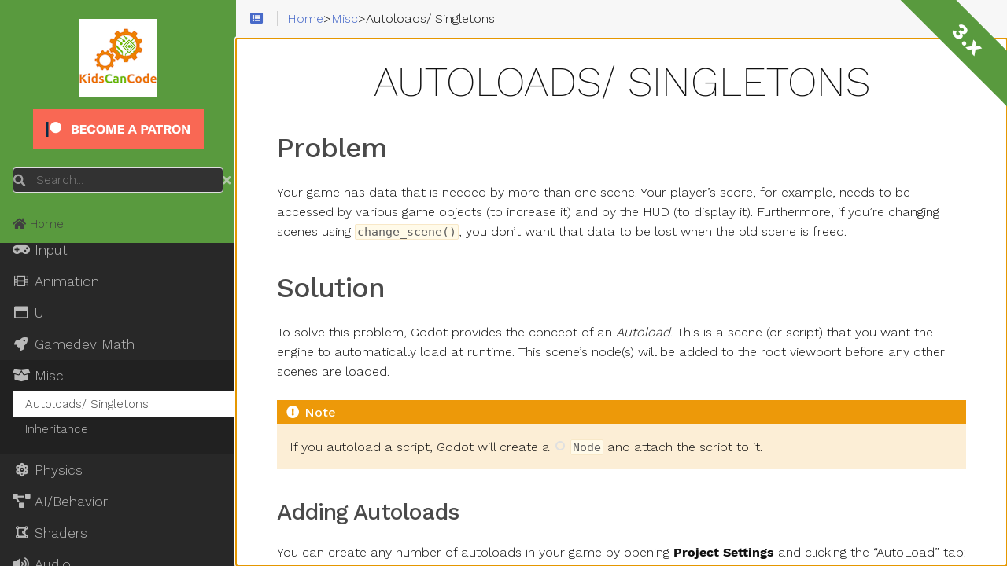

--- FILE ---
content_type: text/html; charset=utf-8
request_url: https://kidscancode.org/godot_recipes/3.x/recipes/singleton/index.html
body_size: 7379
content:
<!doctype html><html lang=en dir=ltr><head><meta charset=utf-8><meta name=viewport content="height=device-height,width=device-width,initial-scale=1,minimum-scale=1"><meta name=generator content="Hugo 0.111.3"><meta name=generator content="Relearn 5.12.5+tip"><meta name=description content><title>Autoloads/ Singletons :: Godot 3 Recipes</title><link href=/godot_recipes/3.x/css/gd-icon-font.css?1680895728 rel=stylesheet><link href=/godot_recipes/3.x/css/fontawesome-all.min.css?1680895728 rel=stylesheet media=print onload='this.media="all",this.onload=null'><noscript><link href=/godot_recipes/3.x/css/fontawesome-all.min.css?1680895728 rel=stylesheet></noscript><link href=/godot_recipes/3.x/css/nucleus.css?1680895728 rel=stylesheet><link href=/godot_recipes/3.x/css/auto-complete.css?1680895728 rel=stylesheet media=print onload='this.media="all",this.onload=null'><noscript><link href=/godot_recipes/3.x/css/auto-complete.css?1680895728 rel=stylesheet></noscript><link href=/godot_recipes/3.x/css/perfect-scrollbar.min.css?1680895728 rel=stylesheet><link href=/godot_recipes/3.x/css/fonts.css?1680895728 rel=stylesheet media=print onload='this.media="all",this.onload=null'><noscript><link href=/godot_recipes/3.x/css/fonts.css?1680895728 rel=stylesheet></noscript><link href=/godot_recipes/3.x/css/theme.css?1680895728 rel=stylesheet><link href=/godot_recipes/3.x/css/theme-auto.css?1680895728 rel=stylesheet id=variant-style><link href=/godot_recipes/3.x/css/variant.css?1680895728 rel=stylesheet><link href=/godot_recipes/3.x/css/print.css?1680895728 rel=stylesheet media=print><link href=/godot_recipes/3.x/css/ie.css?1680895728 rel=stylesheet><script src=/godot_recipes/3.x/js/url.js?1680895728></script>
<script src=/godot_recipes/3.x/js/variant.js?1680895728></script>
<script>window.index_json_url="/godot_recipes/3.x/index.json";var root_url="/",baseUriFull,baseUri=root_url.replace(/\/$/,"");window.T_Copy_to_clipboard="Copy to clipboard",window.T_Copied_to_clipboard="Copied to clipboard!",window.T_Copy_link_to_clipboard="Copy link to clipboard",window.T_Link_copied_to_clipboard="Copied link to clipboard!",window.T_No_results_found="No results found for \u0022{0}\u0022",window.T_N_results_found="{1} results found for \u0022{0}\u0022",baseUriFull="https://godotrecipes.com/godot_recipes/3.x/",window.variants&&variants.init(["auto","relearn-light","relearn-dark","neon"])</script><link href="https://fonts.googleapis.com/css?family=Work+Sans:300,400,500" rel=stylesheet><style type=text/css>pre code{white-space:pre}</style></head><body class="mobile-support html disableInlineCopyToClipboard" data-url=/godot_recipes/3.x/recipes/singleton/index.html><div id=body class=default-animation><div id=sidebar-overlay></div><div id=toc-overlay></div><nav id=topbar class=highlightable><div><div id=breadcrumbs><span id=sidebar-toggle-span><a href=# id=sidebar-toggle class=topbar-link title='Menu (CTRL+ALT+n)'><i class="fas fa-bars fa-fw"></i></a></span>
<span id=toc-menu title='Table of Contents (CTRL+ALT+t)'><i class="fas fa-list-alt fa-fw"></i></span><ol class=links itemscope itemtype=http://schema.org/BreadcrumbList><li itemscope itemtype=https://schema.org/ListItem itemprop=itemListElement><a itemprop=item href=/godot_recipes/3.x/index.html><span itemprop=name>Home</span></a><meta itemprop=position content="1">></li><li itemscope itemtype=https://schema.org/ListItem itemprop=itemListElement><a itemprop=item href=/godot_recipes/3.x/recipes/index.html><span itemprop=name>Misc</span></a><meta itemprop=position content="2">></li><li itemscope itemtype=https://schema.org/ListItem itemprop=itemListElement><span itemprop=name>Autoloads/ Singletons</span><meta itemprop=position content="3"></li></ol></div><div class="default-animation progress"><div class=toc-wrapper><nav id=TableOfContents><ul><li><a href=#problem>Problem</a></li><li><a href=#solution>Solution</a><ul><li><a href=#adding-autoloads>Adding Autoloads</a></li><li><a href=#singleton>Singleton</a></li></ul></li><li><a href=#wrapping-up>Wrapping up</a></li><li><a href=#related-recipes>Related recipes</a></li></ul></nav></div></div></div></nav><main id=body-inner class="highlightable default" tabindex=-1><div class=flex-block-wrapper><div id=head-tags></div><div class="corner-ribbon top-right sticky green"><a href=/godot_recipes/4.x/>3.x</a></div><article class=default><h1 id=autoloads-singletons>Autoloads/ Singletons</h1><h2 id=problem>Problem</h2><p>Your game has data that is needed by more than one scene. Your player&rsquo;s score, for example, needs to be accessed by various game objects (to increase it) and by the HUD (to display it). Furthermore, if you&rsquo;re changing scenes using <code>change_scene()</code>, you don&rsquo;t want that data to be lost when the old scene is freed.</p><h2 id=solution>Solution</h2><p>To solve this problem, Godot provides the concept of an <em>Autoload</em>. This is a scene (or script) that you want the engine to automatically load at runtime. This scene&rsquo;s node(s) will be added to the root viewport before any other scenes are loaded.</p><div class="box notices cstyle note"><div class=box-label><i class="fa-fw fas fa-exclamation-circle"></i> Note</div><div class=box-content><p>If you autoload a script, Godot will create a <i class=gd-Node></i> <code>Node</code> and attach the script to it.</p></div></div><h3 id=adding-autoloads>Adding Autoloads</h3><p>You can create any number of autoloads in your game by opening <strong>Project Settings</strong> and clicking the &ldquo;AutoLoad&rdquo; tab:</p><p><a href=#image-107ce22a55d74139f70692b008844352 class=lightbox-link><img src=/godot_recipes/3.x/img/autoload_01.png alt=alt style=height:auto;width:auto loading=lazy></a>
<a href=javascript:history.back(); class=lightbox id=image-107ce22a55d74139f70692b008844352><img src=/godot_recipes/3.x/img/autoload_01.png alt=alt class=lightbox-image loading=lazy></a></p><p>Click the folder button to navigate to the file you want to autoload, set an optional &ldquo;Node Name&rdquo; (the name it&rsquo;ll have in the scene tree), and click the &ldquo;Add&rdquo; button.</p><p>For example, as described in the <a href=/godot_recipes/3.x/audio/audio_manager/>Audio Manager</a> recipe, here&rsquo;s the audio manager scene added as an autoload:</p><p><a href=#image-d16f893e85e3b4a04554ff59d49fa97f class=lightbox-link><img src=/godot_recipes/3.x/img/autoload_02.png alt=alt style=height:auto;width:auto loading=lazy></a>
<a href=javascript:history.back(); class=lightbox id=image-d16f893e85e3b4a04554ff59d49fa97f><img src=/godot_recipes/3.x/img/autoload_02.png alt=alt class=lightbox-image loading=lazy></a></p><div class="box notices cstyle tip"><div class=box-label><i class="fa-fw fas fa-lightbulb"></i> Tip</div><div class=box-content><p>If you have multiple autoloads they&rsquo;ll be added in the order listed. You can drag-and-drop them to change the order.</p></div></div><p>And when the game is run, looking at the remote scene tree will show you where the autoload was added, as a direct child of the root viewport:</p><p><a href=#image-3692592f5008c4a9cbfbfcc7557f3843 class=lightbox-link><img src=/godot_recipes/3.x/img/autoload_03.png alt=alt style=height:auto;width:auto loading=lazy></a>
<a href=javascript:history.back(); class=lightbox id=image-3692592f5008c4a9cbfbfcc7557f3843><img src=/godot_recipes/3.x/img/autoload_03.png alt=alt class=lightbox-image loading=lazy></a></p><h3 id=singleton>Singleton</h3><p>As an option when adding an autoload, you can declare it as a <em>singleton</em> by checking the &ldquo;Enable&rdquo; box. This makes the <em>Name</em> of the autoload a globally-registered value, so that you can refer to it from anywhere in your game.</p><p>For example, by loading the audio manager above and choosing the singleton option, you can now access it in any script:</p><div class=highlight><pre tabindex=0 style=color:#d8dee9;background-color:#2e3440;-moz-tab-size:4;-o-tab-size:4;tab-size:4><code class=language-gdscript data-lang=gdscript><span style=display:flex><span>AudioManager<span style=color:#81a1c1>.</span>play<span style=color:#eceff4>(</span><span style=color:#a3be8c>&#34;res://path/to/sound&#34;</span><span style=color:#eceff4>)</span>
</span></span></code></pre></div><h2 id=wrapping-up>Wrapping up</h2><p>Autoloads/singletons are useful in many situations you may encounter. For example:</p><ul><li>Making your UI an autoload lets you keep it always present, hiding/showing it whenever needed, regardless of what scene you currently have loaded.</li><li>Persistent data, such as player score can be kept as a property of your singleton and accessed from anywhere.</li><li>Keep global configuration data in a singleton so that any node can easily find it upon being instanced.</li></ul><h2 id=related-recipes>Related recipes</h2><ul><li><a href=/godot_recipes/3.x/audio/audio_manager/>Audio Manager</a></li><li><a href=/ui/debug_overlay/>Displaying Debug Data</a></li></ul><footer class=footline></footer></article></div></main></div><aside id=sidebar class=default-animation><div id=header-wrapper class=default-animation><div id=header class=default-animation><div style=padding:8px><a href=/godot_recipes/3.x/><img src=/godot_recipes/3.x/images/kcc_logo_square.png></a></div></div><a href=https://www.patreon.com/kidscancode><img src=/godot_recipes/3.x/images/become_a_patron_button.png></a><div class="searchbox default-animation"><i class="fas fa-search" title="Search (CTRL+ALT+f)"></i>
<label class=a11y-only for=search-by>Search</label>
<input data-search-input id=search-by name=search-by class=search-by type=search placeholder=Search...>
<span data-search-clear><i class="fas fa-times"></i></span></div><script>var contentLangs=["en"]</script><script src=/godot_recipes/3.x/js/auto-complete.js?1680895729 defer></script>
<script src=/godot_recipes/3.x/js/lunr/lunr.min.js?1680895729 defer></script>
<script src=/godot_recipes/3.x/js/lunr/lunr.stemmer.support.min.js?1680895729 defer></script>
<script src=/godot_recipes/3.x/js/lunr/lunr.multi.min.js?1680895729 defer></script>
<script src=/godot_recipes/3.x/js/lunr/lunr.en.min.js?1680895729 defer></script>
<script src=/godot_recipes/3.x/js/search.js?1680895729 defer></script></div><div id=homelinks class=default-animation><ul><li><a class=padding href=/godot_recipes/3.x/index.html><i class="fas fa-home"></i> Home</a></li></ul></div><div id=content-wrapper class=highlightable><ul class="topics enlarge morespace"><li data-nav-id=/godot_recipes/3.x/recent/index.html><a class=padding href=/godot_recipes/3.x/recent/index.html><i class='fas fa-newspaper fa-fw'></i>&nbspFresh Recipes</a></li><li data-nav-id=/godot_recipes/3.x/g101/index.html><a class=padding href=/godot_recipes/3.x/g101/index.html><i class='fas fa-graduation-cap fa-fw'></i>&nbspGodot 101</a><ul id=subsections-74bb066550fdd557e545ca0364fa72e4 class=morespace><li data-nav-id=/godot_recipes/3.x/g101/start/index.html class=alwaysopen><a class=padding href=/godot_recipes/3.x/g101/start/index.html><i class='fas fa-feather-alt fa-fw'></i>&nbspGetting Started</a><ul id=subsections-d90887605597c7bd159bbfa26c60c6f2 class=morespace><li data-nav-id=/godot_recipes/3.x/g101/start/101_01/index.html><a class=padding href=/godot_recipes/3.x/g101/start/101_01/index.html>01. What is Godot?</a></li><li data-nav-id=/godot_recipes/3.x/g101/start/101_02/index.html><a class=padding href=/godot_recipes/3.x/g101/start/101_02/index.html>02. The Godot Editor</a></li><li data-nav-id=/godot_recipes/3.x/g101/start/101_03/index.html><a class=padding href=/godot_recipes/3.x/g101/start/101_03/index.html>03. Nodes</a></li></ul></li><li data-nav-id=/godot_recipes/3.x/g101/gdscript/index.html class=alwaysopen><a class=padding href=/godot_recipes/3.x/g101/gdscript/index.html><i class='fas fa-scroll fa-fw'></i>&nbspGDScript</a><ul id=subsections-60c18fe706d6c1be2557fa194d133501 class=morespace><li data-nav-id=/godot_recipes/3.x/g101/gdscript/gdscript_start/index.html><a class=padding href=/godot_recipes/3.x/g101/gdscript/gdscript_start/index.html>GDScript: Getting started</a></li></ul></li><li data-nav-id=/godot_recipes/3.x/g101/3d/index.html class=alwaysopen><a class=padding href=/godot_recipes/3.x/g101/3d/index.html><i class='fas fa-cube fa-fw'></i>&nbspIntro to 3D</a><ul id=subsections-bf1aaddf389c97b876b2817edf0c379e class=morespace><li data-nav-id=/godot_recipes/3.x/g101/3d/101_3d_01/index.html><a class=padding href=/godot_recipes/3.x/g101/3d/101_3d_01/index.html>01. The 3D Editor</a></li><li data-nav-id=/godot_recipes/3.x/g101/3d/101_3d_02/index.html><a class=padding href=/godot_recipes/3.x/g101/3d/101_3d_02/index.html>02. Importing 3D Objects</a></li><li data-nav-id=/godot_recipes/3.x/g101/3d/101_3d_03/index.html><a class=padding href=/godot_recipes/3.x/g101/3d/101_3d_03/index.html>03. Creating a 3D Character</a></li><li data-nav-id=/godot_recipes/3.x/g101/3d/101_3d_04/index.html><a class=padding href=/godot_recipes/3.x/g101/3d/101_3d_04/index.html>04. Using Areas</a></li><li data-nav-id=/godot_recipes/3.x/g101/3d/101_3d_05/index.html><a class=padding href=/godot_recipes/3.x/g101/3d/101_3d_05/index.html>05. Edge Detection & Mouse Capture</a></li><li data-nav-id=/godot_recipes/3.x/g101/3d/101_3d_06/index.html><a class=padding href=/godot_recipes/3.x/g101/3d/101_3d_06/index.html>06. Using CSG</a></li><li data-nav-id=/godot_recipes/3.x/g101/3d/101_3d_07/index.html><a class=padding href=/godot_recipes/3.x/g101/3d/101_3d_07/index.html>07. First-person Character</a></li></ul></li></ul></li><li data-nav-id=/godot_recipes/3.x/basics/index.html><a class=padding href=/godot_recipes/3.x/basics/index.html><i class='fas fa-toolbox fa-fw'></i>&nbspBasics</a><ul id=subsections-3494ad44d160b070fd31576fe4a3841e class=morespace><li data-nav-id=/godot_recipes/3.x/basics/tree_ready_order/index.html><a class=padding href=/godot_recipes/3.x/basics/tree_ready_order/index.html>Understanding tree order</a></li><li data-nav-id=/godot_recipes/3.x/basics/node_communication/index.html><a class=padding href=/godot_recipes/3.x/basics/node_communication/index.html>Node communication (the right way)</a></li><li data-nav-id=/godot_recipes/3.x/basics/getting_nodes/index.html><a class=padding href=/godot_recipes/3.x/basics/getting_nodes/index.html>Understanding node paths</a></li><li data-nav-id=/godot_recipes/3.x/basics/understanding_delta/index.html><a class=padding href=/godot_recipes/3.x/basics/understanding_delta/index.html>Understanding 'delta'</a></li><li data-nav-id=/godot_recipes/3.x/basics/file_io/index.html><a class=padding href=/godot_recipes/3.x/basics/file_io/index.html>Saving/loading data</a></li><li data-nav-id=/godot_recipes/3.x/basics/rotation/index.html><a class=padding href=/godot_recipes/3.x/basics/rotation/index.html>Circular movement</a></li><li data-nav-id=/godot_recipes/3.x/basics/custom_resources/index.html><a class=padding href=/godot_recipes/3.x/basics/custom_resources/index.html>Using Custom Resources</a></li></ul></li><li data-nav-id=/godot_recipes/3.x/kyn/index.html><a class=padding href=/godot_recipes/3.x/kyn/index.html><i class='far fa-circle fa-fw'></i>&nbspKnow Your Nodes</a><ul id=subsections-b273756d786e2f81fb17b5adab12b219 class=morespace><li data-nav-id=/godot_recipes/3.x/kyn/label/index.html><a class=padding href=/godot_recipes/3.x/kyn/label/index.html>Label</a></li><li data-nav-id=/godot_recipes/3.x/kyn/path2d/index.html><a class=padding href=/godot_recipes/3.x/kyn/path2d/index.html>Path2D & PathFollow2D</a></li><li data-nav-id=/godot_recipes/3.x/kyn/raycast2d/index.html><a class=padding href=/godot_recipes/3.x/kyn/raycast2d/index.html>RayCast2D</a></li><li data-nav-id=/godot_recipes/3.x/kyn/rigidbody2d/index.html><a class=padding href=/godot_recipes/3.x/kyn/rigidbody2d/index.html>RigidBody2D</a></li><li data-nav-id=/godot_recipes/3.x/kyn/ysort/index.html><a class=padding href=/godot_recipes/3.x/kyn/ysort/index.html>YSort</a></li></ul></li><li data-nav-id=/godot_recipes/3.x/2d/index.html><a class=padding href=/godot_recipes/3.x/2d/index.html><i class='fas fa-shapes fa-fw'></i>&nbsp2D</a><ul id=subsections-683012a9f0c523989fb31fe659049d1f class=morespace><li data-nav-id=/godot_recipes/3.x/2d/8_direction/index.html><a class=padding href=/godot_recipes/3.x/2d/8_direction/index.html>8-Directional Movement/Animation</a></li><li data-nav-id=/godot_recipes/3.x/2d/enter_exit_screen/index.html><a class=padding href=/godot_recipes/3.x/2d/enter_exit_screen/index.html>Entering/Exiting the screen</a></li><li data-nav-id=/godot_recipes/3.x/2d/platform_character/index.html><a class=padding href=/godot_recipes/3.x/2d/platform_character/index.html>Platform character</a></li><li data-nav-id=/godot_recipes/3.x/2d/screen_wrap/index.html><a class=padding href=/godot_recipes/3.x/2d/screen_wrap/index.html>Screen wrap</a></li><li data-nav-id=/godot_recipes/3.x/2d/splitscreen_demo/index.html><a class=padding href=/godot_recipes/3.x/2d/splitscreen_demo/index.html>Splitscreen multiplayer</a></li><li data-nav-id=/godot_recipes/3.x/2d/tilemap_collision/index.html><a class=padding href=/godot_recipes/3.x/2d/tilemap_collision/index.html>TileMap: detecting tiles</a></li><li data-nav-id=/godot_recipes/3.x/2d/topdown_movement/index.html><a class=padding href=/godot_recipes/3.x/2d/topdown_movement/index.html>Top-down movement</a></li><li data-nav-id=/godot_recipes/3.x/2d/grid_movement/index.html><a class=padding href=/godot_recipes/3.x/2d/grid_movement/index.html>Grid-based movement</a></li><li data-nav-id=/godot_recipes/3.x/2d/car_steering/index.html><a class=padding href=/godot_recipes/3.x/2d/car_steering/index.html>Car steering</a></li><li data-nav-id=/godot_recipes/3.x/2d/autotile_intro/index.html><a class=padding href=/godot_recipes/3.x/2d/autotile_intro/index.html>TileMap: using autotile</a></li><li data-nav-id=/godot_recipes/3.x/2d/2d_align_surface/index.html><a class=padding href=/godot_recipes/3.x/2d/2d_align_surface/index.html>KinematicBody2D: align with surface</a></li><li data-nav-id=/godot_recipes/3.x/2d/moving_platforms/index.html><a class=padding href=/godot_recipes/3.x/2d/moving_platforms/index.html>Moving Platforms</a></li><li data-nav-id=/godot_recipes/3.x/2d/2d_shooting/index.html><a class=padding href=/godot_recipes/3.x/2d/2d_shooting/index.html>Shooting projectiles</a></li><li data-nav-id=/godot_recipes/3.x/2d/tilemap_animation/index.html><a class=padding href=/godot_recipes/3.x/2d/tilemap_animation/index.html>TileMap: animated tiles</a></li><li data-nav-id=/godot_recipes/3.x/2d/screen_shake/index.html><a class=padding href=/godot_recipes/3.x/2d/screen_shake/index.html>Screen Shake</a></li><li data-nav-id=/godot_recipes/3.x/2d/multi_target_camera/index.html><a class=padding href=/godot_recipes/3.x/2d/multi_target_camera/index.html>Multitarget Camera</a></li><li data-nav-id=/godot_recipes/3.x/2d/ballistic_bullet/index.html><a class=padding href=/godot_recipes/3.x/2d/ballistic_bullet/index.html>Ballistic bullet</a></li><li data-nav-id=/godot_recipes/3.x/2d/line_collision/index.html><a class=padding href=/godot_recipes/3.x/2d/line_collision/index.html>Line2D Collision</a></li><li data-nav-id=/godot_recipes/3.x/2d/touchscreen_camera/index.html><a class=padding href=/godot_recipes/3.x/2d/touchscreen_camera/index.html>Touchscreen Camera</a></li><li data-nav-id=/godot_recipes/3.x/2d/2d_draw_trajectory/index.html><a class=padding href=/godot_recipes/3.x/2d/2d_draw_trajectory/index.html>Draw trajectory</a></li></ul></li><li data-nav-id=/godot_recipes/3.x/3d/index.html><a class=padding href=/godot_recipes/3.x/3d/index.html><i class='fas fa-cube fa-fw'></i>&nbsp3D</a><ul id=subsections-78175ff9e655faea625396c9d3e9c754 class=morespace><li data-nav-id=/godot_recipes/3.x/3d/camera_gimbal/index.html><a class=padding href=/godot_recipes/3.x/3d/camera_gimbal/index.html>Camera Gimbal</a></li><li data-nav-id=/godot_recipes/3.x/3d/interpolated_camera/index.html><a class=padding href=/godot_recipes/3.x/3d/interpolated_camera/index.html>Interpolated Camera</a></li><li data-nav-id=/godot_recipes/3.x/3d/kinematic_body/index.html><a class=padding href=/godot_recipes/3.x/3d/kinematic_body/index.html>KinematicBody: Movement</a></li><li data-nav-id=/godot_recipes/3.x/3d/healthbars/index.html><a class=padding href=/godot_recipes/3.x/3d/healthbars/index.html>3D Unit Healthbars</a></li><li data-nav-id=/godot_recipes/3.x/3d/3d_shooting/index.html><a class=padding href=/godot_recipes/3.x/3d/3d_shooting/index.html>Shooting projectiles</a></li><li data-nav-id=/godot_recipes/3.x/3d/rolling_cube/index.html><a class=padding href=/godot_recipes/3.x/3d/rolling_cube/index.html>Rolling Cube</a></li><li data-nav-id=/godot_recipes/3.x/3d/move_with_camera/index.html><a class=padding href=/godot_recipes/3.x/3d/move_with_camera/index.html>Align Movement with Camera</a></li><li data-nav-id=/godot_recipes/3.x/3d/simple_airplane/index.html><a class=padding href=/godot_recipes/3.x/3d/simple_airplane/index.html>Simplified Airplane Controller</a></li><li data-nav-id=/godot_recipes/3.x/3d/spaceship/index.html><a class=padding href=/godot_recipes/3.x/3d/spaceship/index.html>Arcade-style Spaceship</a></li><li data-nav-id=/godot_recipes/3.x/3d/debug_overlay/index.html><a class=padding href=/godot_recipes/3.x/3d/debug_overlay/index.html>Drawing Vectors in 3D</a></li><li data-nav-id=/godot_recipes/3.x/3d/click_to_move/index.html><a class=padding href=/godot_recipes/3.x/3d/click_to_move/index.html>Click to move</a></li><li data-nav-id=/godot_recipes/3.x/3d/3d_sphere_car/index.html><a class=padding href=/godot_recipes/3.x/3d/3d_sphere_car/index.html>Quick Arcade-style Car</a></li><li data-nav-id=/godot_recipes/3.x/3d/rotate_interpolate/index.html><a class=padding href=/godot_recipes/3.x/3d/rotate_interpolate/index.html>Smooth rotation</a></li><li data-nav-id=/godot_recipes/3.x/3d/3d_align_surface/index.html><a class=padding href=/godot_recipes/3.x/3d/3d_align_surface/index.html>KinematicBody: align with surface</a></li><li data-nav-id=/godot_recipes/3.x/3d/kinematic_car/index.html class=alwaysopen><a class=padding href=/godot_recipes/3.x/3d/kinematic_car/index.html><i class='fas fa-car'></i>&nbsp3D Kinematic Car</a><ul id=subsections-a154e17923e6084650750a2d1066489b class=morespace><li data-nav-id=/godot_recipes/3.x/3d/kinematic_car/car_base/index.html><a class=padding href=/godot_recipes/3.x/3d/kinematic_car/car_base/index.html>3D Kinematic Car: Base</a></li><li data-nav-id=/godot_recipes/3.x/3d/kinematic_car/car_traction/index.html><a class=padding href=/godot_recipes/3.x/3d/kinematic_car/car_traction/index.html>3D Kinematic Car: Traction/Drifting</a></li><li data-nav-id=/godot_recipes/3.x/3d/kinematic_car/car_camera/index.html><a class=padding href=/godot_recipes/3.x/3d/kinematic_car/car_camera/index.html>3D Kinematic Car: Chase Camera</a></li><li data-nav-id=/godot_recipes/3.x/3d/kinematic_car/car_slopes/index.html><a class=padding href=/godot_recipes/3.x/3d/kinematic_car/car_slopes/index.html>3D Kinematic Car: Slopes & Ramps</a></li></ul></li></ul></li><li data-nav-id=/godot_recipes/3.x/input/index.html><a class=padding href=/godot_recipes/3.x/input/index.html><i class='fas fa-gamepad fa-fw'></i>&nbspInput</a><ul id=subsections-22abd447332ef2d844de78c204432749 class=morespace><li data-nav-id=/godot_recipes/3.x/input/input_actions/index.html><a class=padding href=/godot_recipes/3.x/input/input_actions/index.html>Input Actions</a></li><li data-nav-id=/godot_recipes/3.x/input/mouse_input/index.html><a class=padding href=/godot_recipes/3.x/input/mouse_input/index.html>Mouse Input</a></li><li data-nav-id=/godot_recipes/3.x/input/custom_actions/index.html><a class=padding href=/godot_recipes/3.x/input/custom_actions/index.html>Adding Input Actions in code</a></li><li data-nav-id=/godot_recipes/3.x/input/mouse_capture/index.html><a class=padding href=/godot_recipes/3.x/input/mouse_capture/index.html>Capturing the Mouse</a></li><li data-nav-id=/godot_recipes/3.x/input/custom_mouse_cursor/index.html><a class=padding href=/godot_recipes/3.x/input/custom_mouse_cursor/index.html>Customizing the Mouse Cursor</a></li><li data-nav-id=/godot_recipes/3.x/input/multi_unit_select/index.html><a class=padding href=/godot_recipes/3.x/input/multi_unit_select/index.html>Mouse: Drag-select multiple units</a></li></ul></li><li data-nav-id=/godot_recipes/3.x/animation/index.html><a class=padding href=/godot_recipes/3.x/animation/index.html><i class='fas fa-film fa-fw'></i>&nbspAnimation</a><ul id=subsections-71b61814707a51d6e332b6ddaecb9546 class=morespace><li data-nav-id=/godot_recipes/3.x/animation/spritesheet_animation/index.html><a class=padding href=/godot_recipes/3.x/animation/spritesheet_animation/index.html>Spritesheet animation</a></li><li data-nav-id=/godot_recipes/3.x/animation/melee_attacks/index.html><a class=padding href=/godot_recipes/3.x/animation/melee_attacks/index.html>Melee attacks</a></li><li data-nav-id=/godot_recipes/3.x/animation/animation_state_machine/index.html><a class=padding href=/godot_recipes/3.x/animation/animation_state_machine/index.html>Controlling animation states</a></li></ul></li><li data-nav-id=/godot_recipes/3.x/ui/index.html><a class=padding href=/godot_recipes/3.x/ui/index.html><i class='far fa-window-maximize fa-fw'></i>&nbspUI</a><ul id=subsections-9adabbd1f346bf3cdced3def3e6632fa class=morespace><li data-nav-id=/godot_recipes/3.x/ui/labels/index.html><a class=padding href=/godot_recipes/3.x/ui/labels/index.html>Labels</a></li><li data-nav-id=/godot_recipes/3.x/ui/containers/index.html><a class=padding href=/godot_recipes/3.x/ui/containers/index.html>Containers</a></li><li data-nav-id=/godot_recipes/3.x/ui/cooldown_button/index.html><a class=padding href=/godot_recipes/3.x/ui/cooldown_button/index.html>Cooldown Button</a></li><li data-nav-id=/godot_recipes/3.x/ui/heart_containers_3/index.html><a class=padding href=/godot_recipes/3.x/ui/heart_containers_3/index.html>Heart Containers: 3 Ways</a></li><li data-nav-id=/godot_recipes/3.x/ui/debug_overlay/index.html><a class=padding href=/godot_recipes/3.x/ui/debug_overlay/index.html>Displaying debug data</a></li><li data-nav-id=/godot_recipes/3.x/ui/unit_healthbar/index.html><a class=padding href=/godot_recipes/3.x/ui/unit_healthbar/index.html>Object Healthbars</a></li><li data-nav-id=/godot_recipes/3.x/ui/floating_text/index.html><a class=padding href=/godot_recipes/3.x/ui/floating_text/index.html>Floating combat text</a></li><li data-nav-id=/godot_recipes/3.x/ui/level_select/index.html><a class=padding href=/godot_recipes/3.x/ui/level_select/index.html>Level Select Menu</a></li><li data-nav-id=/godot_recipes/3.x/ui/minimap/index.html><a class=padding href=/godot_recipes/3.x/ui/minimap/index.html>Minimap/radar</a></li><li data-nav-id=/godot_recipes/3.x/ui/radial_menu/index.html><a class=padding href=/godot_recipes/3.x/ui/radial_menu/index.html>Radial Popup Menu</a></li></ul></li><li data-nav-id=/godot_recipes/3.x/math/index.html><a class=padding href=/godot_recipes/3.x/math/index.html><i class='fas fa-rocket fa-fw'></i>&nbspGamedev Math</a><ul id=subsections-12ba258c739ed8a31054d63f259d21cf class=morespace><li data-nav-id=/godot_recipes/3.x/math/interpolation/index.html><a class=padding href=/godot_recipes/3.x/math/interpolation/index.html>Interpolation</a></li><li data-nav-id=/godot_recipes/3.x/math/transforms/index.html><a class=padding href=/godot_recipes/3.x/math/transforms/index.html>Transforms</a></li><li data-nav-id=/godot_recipes/3.x/math/noise/index.html><a class=padding href=/godot_recipes/3.x/math/noise/index.html>Noise</a></li><li data-nav-id=/godot_recipes/3.x/math/dot_cross_product/index.html><a class=padding href=/godot_recipes/3.x/math/dot_cross_product/index.html>Vectors: Using Dot and Cross Product</a></li></ul></li><li data-nav-id=/godot_recipes/3.x/recipes/index.html class=parent><a class=padding href=/godot_recipes/3.x/recipes/index.html><i class='fas fa-box-open'></i>&nbspMisc</a><ul id=subsections-a77c2463079ade5a4da2488003b2aa6e class=morespace><li data-nav-id=/godot_recipes/3.x/recipes/singleton/index.html class=active><a class=padding href=/godot_recipes/3.x/recipes/singleton/index.html>Autoloads/ Singletons</a></li><li data-nav-id=/godot_recipes/3.x/recipes/godot3_inheritance/index.html><a class=padding href=/godot_recipes/3.x/recipes/godot3_inheritance/index.html>Inheritance</a></li></ul></li><li data-nav-id=/godot_recipes/3.x/physics/index.html><a class=padding href=/godot_recipes/3.x/physics/index.html><i class='fas fa-atom fa-fw'></i>&nbspPhysics</a><ul id=subsections-e7cfe3d2127c77d408f29ad616291b1e class=morespace><li data-nav-id=/godot_recipes/3.x/physics/kinematic_friction/index.html><a class=padding href=/godot_recipes/3.x/physics/kinematic_friction/index.html>Kinematic Friction</a></li><li data-nav-id=/godot_recipes/3.x/physics/kinematicbody_slopes/index.html><a class=padding href=/godot_recipes/3.x/physics/kinematicbody_slopes/index.html>KinematicBody: Stopping on Slopes</a></li><li data-nav-id=/godot_recipes/3.x/physics/rigidbody_drag_drop/index.html><a class=padding href=/godot_recipes/3.x/physics/rigidbody_drag_drop/index.html>RigidBody2D: Drag and Drop</a></li><li data-nav-id=/godot_recipes/3.x/physics/kinematic_to_rigidbody/index.html><a class=padding href=/godot_recipes/3.x/physics/kinematic_to_rigidbody/index.html>Kinematic to Rigid Body Interaction</a></li><li data-nav-id=/godot_recipes/3.x/physics/joints_2d/index.html><a class=padding href=/godot_recipes/3.x/physics/joints_2d/index.html>Using 2D Joints</a></li><li data-nav-id=/godot_recipes/3.x/physics/conveyor_belt/index.html><a class=padding href=/godot_recipes/3.x/physics/conveyor_belt/index.html>Conveyor Belt</a></li></ul></li><li data-nav-id=/godot_recipes/3.x/ai/index.html><a class=padding href=/godot_recipes/3.x/ai/index.html><i class='fas fa-project-diagram fa-fw'></i>&nbspAI/Behavior</a><ul id=subsections-22ee2eca2a6f1f193c2796a2a380573a class=morespace><li data-nav-id=/godot_recipes/3.x/ai/chase/index.html><a class=padding href=/godot_recipes/3.x/ai/chase/index.html>Chasing the player</a></li><li data-nav-id=/godot_recipes/3.x/ai/path_follow/index.html><a class=padding href=/godot_recipes/3.x/ai/path_follow/index.html>Path following</a></li><li data-nav-id=/godot_recipes/3.x/ai/changing_behaviors/index.html><a class=padding href=/godot_recipes/3.x/ai/changing_behaviors/index.html>Changing behaviors</a></li><li data-nav-id=/godot_recipes/3.x/ai/homing_missile/index.html><a class=padding href=/godot_recipes/3.x/ai/homing_missile/index.html>Homing missile</a></li><li data-nav-id=/godot_recipes/3.x/ai/context_map/index.html><a class=padding href=/godot_recipes/3.x/ai/context_map/index.html>Context-based steering</a></li></ul></li><li data-nav-id=/godot_recipes/3.x/shaders/index.html><a class=padding href=/godot_recipes/3.x/shaders/index.html><i class='fas fa-draw-polygon fa-fw'></i>&nbspShaders</a><ul id=subsections-7dbddbd28e5efb1c3eb9ca3b5aba0537 class=morespace><li data-nav-id=/godot_recipes/3.x/shaders/intro/index.html><a class=padding href=/godot_recipes/3.x/shaders/intro/index.html>Shaders: intro</a></li><li data-nav-id=/godot_recipes/3.x/shaders/interacting/index.html><a class=padding href=/godot_recipes/3.x/shaders/interacting/index.html>Interacting with Shaders</a></li><li data-nav-id=/godot_recipes/3.x/shaders/greyscale/index.html><a class=padding href=/godot_recipes/3.x/shaders/greyscale/index.html>Greyscale (monochrome) shader</a></li><li data-nav-id=/godot_recipes/3.x/shaders/blur/index.html><a class=padding href=/godot_recipes/3.x/shaders/blur/index.html>Blur shader</a></li></ul></li><li data-nav-id=/godot_recipes/3.x/audio/index.html><a class=padding href=/godot_recipes/3.x/audio/index.html><i class='fas fa-volume-up fa-fw'></i>&nbspAudio</a><ul id=subsections-f17357627c14227ed62353b065c976c0 class=morespace><li data-nav-id=/godot_recipes/3.x/audio/audio_manager/index.html><a class=padding href=/godot_recipes/3.x/audio/audio_manager/index.html>Audio Manager</a></li></ul></li><li data-nav-id=/godot_recipes/3.x/export/index.html><a class=padding href=/godot_recipes/3.x/export/index.html><i class='fas fa-file-export fa-fw'></i>&nbspExporting</a></li><li data-nav-id=/godot_recipes/3.x/games/index.html><a class=padding href=/godot_recipes/3.x/games/index.html><i class='fas fa-chess-pawn fa-fw'></i>&nbspGame Tutorials</a><ul id=subsections-dcab5a097c2e0bc19131dd59a2fac20e class=morespace><li data-nav-id=/godot_recipes/3.x/games/circle_jump/index.html class=alwaysopen><a class=padding href=/godot_recipes/3.x/games/circle_jump/index.html><i class='far fa-circle fa-fw'></i>&nbspMobile Game: Circle Jump</a><ul id=subsections-129a3d01c752e256269f2f6b8f4310be class=morespace><li data-nav-id=/godot_recipes/3.x/games/circle_jump/circle_jump_01/index.html><a class=padding href=/godot_recipes/3.x/games/circle_jump/circle_jump_01/index.html>01. Project setup</a></li><li data-nav-id=/godot_recipes/3.x/games/circle_jump/circle_jump_02/index.html><a class=padding href=/godot_recipes/3.x/games/circle_jump/circle_jump_02/index.html>02. Spawning Circles</a></li><li data-nav-id=/godot_recipes/3.x/games/circle_jump/circle_jump_03/index.html><a class=padding href=/godot_recipes/3.x/games/circle_jump/circle_jump_03/index.html>03. Limited circles</a></li><li data-nav-id=/godot_recipes/3.x/games/circle_jump/circle_jump_04/index.html><a class=padding href=/godot_recipes/3.x/games/circle_jump/circle_jump_04/index.html>04. Menus</a></li><li data-nav-id=/godot_recipes/3.x/games/circle_jump/circle_jump_05/index.html><a class=padding href=/godot_recipes/3.x/games/circle_jump/circle_jump_05/index.html>05. Score and HUD</a></li><li data-nav-id=/godot_recipes/3.x/games/circle_jump/circle_jump_06/index.html><a class=padding href=/godot_recipes/3.x/games/circle_jump/circle_jump_06/index.html>06. Sound and Colors</a></li><li data-nav-id=/godot_recipes/3.x/games/circle_jump/circle_jump_07/index.html><a class=padding href=/godot_recipes/3.x/games/circle_jump/circle_jump_07/index.html>07. Moving circles</a></li><li data-nav-id=/godot_recipes/3.x/games/circle_jump/circle_jump_11/index.html><a class=padding href=/godot_recipes/3.x/games/circle_jump/circle_jump_11/index.html>11. Mobile ads</a></li><li data-nav-id=/godot_recipes/3.x/games/circle_jump/circle_jump_12/index.html><a class=padding href=/godot_recipes/3.x/games/circle_jump/circle_jump_12/index.html>12. Saving settings</a></li></ul></li></ul></li></ul><div id=shortcuts><div class="nav-title padding">More</div><ul class=space><li><a class=padding href=https://github.com/kidscancode/godot_recipes><i class='fab fa-fw fa-github'></i> GitHub repo</a></li><li><a class=padding href=https://docs.godotengine.org/><i class='fas fa-fw fa-bookmark'></i> Godot Docs</a></li><li><a class=padding href=/godot_recipes/3.x/tags><i class='fas fa-tags'></i>&nbsp;Tags</a></li></ul></div><div class="padding footermargin footerLangSwitch footerVariantSwitch footerVisitedLinks footerFooter showVariantSwitch showFooter"></div><hr class="padding default-animation footerLangSwitch footerVariantSwitch footerVisitedLinks footerFooter showVariantSwitch showFooter"><div id=prefooter class="footerLangSwitch footerVariantSwitch footerVisitedLinks showVariantSwitch"><ul><li id=select-language-container class=footerLangSwitch><div class="padding select-container"><i class="fas fa-language fa-fw"></i>
<span>&nbsp;</span><div class=select-style><label class=a11y-only for=select-language>Language</label>
<select id=select-language onchange="location=baseUri+this.value"></select></div><div class=select-clear></div></div></li><li id=select-variant-container class="footerVariantSwitch showVariantSwitch"><div class="padding select-container"><i class="fas fa-paint-brush fa-fw"></i>
<span>&nbsp;</span><div class=select-style><label class=a11y-only for=select-variant>Theme</label>
<select id=select-variant onchange=window.variants&&variants.changeVariant(this.value)><option id=auto value=auto selected>Auto</option><option id=relearn-light value=relearn-light>Relearn Light</option><option id=relearn-dark value=relearn-dark>Relearn Dark</option><option id=neon value=neon>Neon</option></select></div><div class=select-clear></div></div><script>window.variants&&variants.markSelectedVariant()</script></li><li class=footerVisitedLinks><button class=padding onclick=clearHistory()><i class="fas fa-history fa-fw"></i><span>&nbsp;</span>Clear History</button></li></ul></div><div id=footer class="footerFooter showFooter"><p>Built with <a href=https://github.com/McShelby/hugo-theme-relearn title=love><i class="fas fa-heart"></i></a> by <a href=https://gohugo.io/>Hugo</a></p></div></div></aside><script src=/godot_recipes/3.x/js/clipboard.min.js?1680895729 defer></script>
<script src=/godot_recipes/3.x/js/perfect-scrollbar.min.js?1680895729 defer></script>
<script src=/godot_recipes/3.x/js/theme.js?1680895729 defer></script></body></html>

--- FILE ---
content_type: text/css; charset=utf-8
request_url: https://kidscancode.org/godot_recipes/3.x/css/gd-icon-font.css?1680895728
body_size: 10660
content:
@font-face {
  font-family: 'godot_icons';
  src:  url('../fonts/godot_icons.eot?bndki8');
  src:  url('../fonts/godot_icons.eot?bndki8#iefix') format('embedded-opentype'),
    url('../fonts/godot_icons.ttf?bndki8') format('truetype'),
    url('../fonts/godot_icons.woff?bndki8') format('woff'),
    url('../fonts/godot_icons.svg?bndki8#godot_icons') format('svg');
  font-weight: normal;
  font-style: normal;
  font-display: block;
}

[class^="gd-"], [class*=" gd-"] {
  /* use !important to prevent issues with browser extensions that change fonts */
  font-family: 'godot_icons' !important;
  speak: never;
  font-style: normal;
  font-weight: normal;
  font-variant: normal;
  text-transform: none;
  line-height: 1;

  /* Better Font Rendering =========== */
  -webkit-font-smoothing: antialiased;
  -moz-osx-font-smoothing: grayscale;
}

.gd-AABB .path1:before {
  content: "\e903";
  color: rgb(238, 86, 119);
}

.gd-AABB .path2:before {
  content: "\e904";
  margin-left: -1em;
  color: rgb(255, 255, 255);
  opacity: 0.2353;
}

.gd-AnimatedSprite2D .path1:before {
  content: "\e919";
  color: rgb(141, 165, 243);
  opacity: 0.3922;
}

.gd-AnimatedSprite2D .path2:before {
  content: "\e91a";
  margin-left: -1em;
  color: rgb(141, 165, 243);
  opacity: 0.5882;
}

.gd-AnimatedSprite2D .path3:before {
  content: "\e91b";
  margin-left: -1em;
  color: rgb(141, 165, 243);
}

.gd-AnimatedSprite3D .path1:before {
  content: "\e91c";
  color: rgb(252, 127, 127);
  opacity: 0.3922;
}

.gd-AnimatedSprite3D .path2:before {
  content: "\e91d";
  margin-left: -1em;
  color: rgb(252, 127, 127);
  opacity: 0.5882;
}

.gd-AnimatedSprite3D .path3:before {
  content: "\e91e";
  margin-left: -1em;
  color: rgb(252, 127, 127);
}

.gd-AnimationPlayer:before {
  content: "\e923";
  color: #c38ef1;
}

.gd-AnimationTree:before {
  content: "\e926";
  color: #c38ef1;
}

.gd-Area2D:before {
  content: "\e927";
  color: #8da5f3;
}

.gd-Area3D:before {
  content: "\e928";
  color: #fc7f7f;
}

.gd-AspectRatioContainer:before {
  content: "\e930";
  color: #8eef97;
}

.gd-AudioListener2D:before {
  content: "\e937";
  color: #8da5f3;
}

.gd-AudioListener3D:before {
  content: "\e938";
  color: #fc7f7f;
}

.gd-AudioStreamMP3:before {
  content: "\e93c";
}

.gd-AudioStreamOggVorbis:before {
  content: "\e93d";
}

.gd-AudioStreamPlayer .path1:before {
  content: "\e93e";
  color: rgb(224, 224, 224);
}

.gd-AudioStreamPlayer .path2:before {
  content: "\e93f";
  margin-left: -1em;
  color: rgb(0, 0, 0);
}

.gd-AudioStreamPlayer2D .path1:before {
  content: "\e940";
  color: rgb(141, 165, 243);
}

.gd-AudioStreamPlayer2D .path2:before {
  content: "\e941";
  margin-left: -1em;
  color: rgb(0, 0, 0);
}

.gd-AudioStreamPlayer3D .path1:before {
  content: "\e942";
  color: rgb(252, 127, 127);
}

.gd-AudioStreamPlayer3D .path2:before {
  content: "\e943";
  margin-left: -1em;
  color: rgb(0, 0, 0);
}

.gd-AudioStreamRandomizer:before {
  content: "\e944";
}

.gd-AudioStreamWAV:before {
  content: "\e945";
}

.gd-BackBufferCopy:before {
  content: "\e94e";
  color: #8da5f3;
}

.gd-Bone:before {
  content: "\e959";
  color: #e0e0e0;
}

.gd-Bone2D:before {
  content: "\e95a";
  color: #8da5f3;
}

.gd-BoneAttachment3D:before {
  content: "\e95b";
  color: #fc7f7f;
}

.gd-BoxContainer:before {
  content: "\e96e";
  color: #8eef97;
}

.gd-BoxMesh:before {
  content: "\e96f";
  color: #ffca5f;
}

.gd-BoxOccluder3D .path1:before {
  content: "\e970";
  color: rgb(0, 0, 0);
}

.gd-BoxOccluder3D .path2:before {
  content: "\e971";
  margin-left: -1em;
  color: rgb(255, 202, 95);
}

.gd-BoxShape3D .path1:before {
  content: "\e972";
  color: rgb(41, 152, 255);
}

.gd-BoxShape3D .path2:before {
  content: "\e973";
  margin-left: -1em;
  color: rgb(95, 178, 255);
}

.gd-BoxShape3D .path3:before {
  content: "\e974";
  margin-left: -1em;
  color: rgb(162, 210, 255);
}

.gd-Button:before {
  content: "\e97c";
  color: #8eef97;
}

.gd-Callable:before {
  content: "\e97e";
  color: #e0e0e0;
}

.gd-Camera2D:before {
  content: "\e97f";
  color: #8da5f3;
}

.gd-Camera3D:before {
  content: "\e980";
  color: #fc7f7f;
}

.gd-CameraAttributes .path1:before {
  content: "\e981";
  color: rgb(224, 224, 224);
}

.gd-CameraAttributes .path2:before {
  content: "\e982";
  margin-left: -1em;
  color: rgb(195, 142, 241);
}

.gd-CameraTexture:before {
  content: "\e983";
  color: #e0e0e0;
}

.gd-CanvasGroup .path1:before {
  content: "\e984";
  color: rgb(141, 165, 243);
  opacity: 0.5882;
}

.gd-CanvasGroup .path2:before {
  content: "\e985";
  margin-left: -1em;
  color: rgb(141, 165, 243);
}

.gd-CanvasItem:before {
  content: "\e986";
  color: #e0e0e0;
}

.gd-CanvasItemMaterial .path1:before {
  content: "\e987";
  color: rgb(255, 227, 69);
}

.gd-CanvasItemMaterial .path2:before {
  content: "\e988";
  margin-left: -1em;
  color: rgb(128, 255, 69);
}

.gd-CanvasItemMaterial .path3:before {
  content: "\e989";
  margin-left: -1em;
  color: rgb(69, 255, 162);
}

.gd-CanvasItemMaterial .path4:before {
  content: "\e98a";
  margin-left: -1em;
  color: rgb(69, 215, 255);
}

.gd-CanvasItemMaterial .path5:before {
  content: "\e98b";
  margin-left: -1em;
  color: rgb(255, 69, 150);
}

.gd-CanvasItemMaterial .path6:before {
  content: "\e98c";
  margin-left: -1em;
  color: rgb(128, 69, 255);
}

.gd-CanvasItemMaterial .path7:before {
  content: "\e98d";
  margin-left: -1em;
  color: rgb(255, 69, 69);
}

.gd-CanvasLayer:before {
  content: "\e98e";
  color: #e0e0e0;
}

.gd-CanvasModulate .path1:before {
  content: "\e98f";
  color: rgb(141, 165, 243);
}

.gd-CanvasModulate .path2:before {
  content: "\e990";
  margin-left: -1em;
  color: rgb(69, 215, 255);
}

.gd-CanvasModulate .path3:before {
  content: "\e991";
  margin-left: -1em;
  color: rgb(255, 69, 69);
}

.gd-CanvasModulate .path4:before {
  content: "\e992";
  margin-left: -1em;
  color: rgb(128, 255, 69);
}

.gd-CapsuleMesh:before {
  content: "\e993";
  color: #ffca5f;
}

.gd-CapsuleShape2D:before {
  content: "\e994";
  color: #5fb2ff;
}

.gd-CapsuleShape3D .path1:before {
  content: "\e995";
  color: rgb(95, 178, 255);
}

.gd-CapsuleShape3D .path2:before {
  content: "\e996";
  margin-left: -1em;
  color: rgb(162, 210, 255);
}

.gd-CenterContainer:before {
  content: "\e997";
  color: #8eef97;
}

.gd-CenterView:before {
  content: "\e998";
  color: #e0e0e0;
}

.gd-CharacterBody2D:before {
  content: "\e999";
  color: #8da5f3;
}

.gd-CharacterBody3D:before {
  content: "\e99a";
  color: #fc7f7f;
}

.gd-CheckBox:before {
  content: "\e99b";
  color: #8eef97;
}

.gd-CheckButton:before {
  content: "\e99c";
  color: #8eef97;
}

.gd-Checkerboard .path1:before {
  content: "\e99d";
  color: rgb(255, 255, 255);
  opacity: 0.1961;
}

.gd-Checkerboard .path2:before {
  content: "\e99e";
  margin-left: -1em;
  color: rgb(255, 255, 255);
  opacity: 0.3922;
}

.gd-CircleShape2D:before {
  content: "\e99f";
  color: #5fb2ff;
}

.gd-ClassList:before {
  content: "\e9a0";
  color: #e0e0e0;
}

.gd-Clear:before {
  content: "\e9a1";
  color: #e0e0e0;
}

.gd-ClippedCamera3D:before {
  content: "\e9a2";
  color: #fc7f7f;
}

.gd-Close:before {
  content: "\e9a3";
  color: #e0e0e0;
}

.gd-CodeEdit:before {
  content: "\e9a4";
  color: #8eef97;
}

.gd-CollapseTree:before {
  content: "\e9a8";
  color: #e0e0e0;
}

.gd-CollisionPolygon2D:before {
  content: "\e9a9";
  color: #8da5f3;
}

.gd-CollisionPolygon3D:before {
  content: "\e9aa";
  color: #fc7f7f;
}

.gd-CollisionShape2D:before {
  content: "\e9ab";
  color: #8da5f3;
}

.gd-CollisionShape3D:before {
  content: "\e9ac";
  color: #fc7f7f;
}

.gd-Color .path1:before {
  content: "\e9ad";
  color: rgb(255, 95, 95);
}

.gd-Color .path2:before {
  content: "\e9ae";
  margin-left: -1em;
  color: rgb(95, 178, 255);
}

.gd-Color .path3:before {
  content: "\e9af";
  margin-left: -1em;
  color: rgb(95, 255, 151);
}

.gd-ColorPick:before {
  content: "\e9b0";
  color: #e0e0e0;
}

.gd-ColorPicker:before {
  content: "\e9b1";
  color: #8eef97;
}

.gd-ColorPickerBarArrow:before {
  content: "\e9b2";
  color: #e0e0e0;
}

.gd-ColorPickerButton:before {
  content: "\e9b3";
  color: #8eef97;
}

.gd-ColorRect .path1:before {
  content: "\e9b4";
  color: rgb(142, 239, 151);
}

.gd-ColorRect .path2:before {
  content: "\e9b5";
  margin-left: -1em;
  color: rgb(69, 215, 255);
}

.gd-ColorRect .path3:before {
  content: "\e9b6";
  margin-left: -1em;
  color: rgb(255, 69, 69);
}

.gd-ColorRect .path4:before {
  content: "\e9b7";
  margin-left: -1em;
  color: rgb(128, 255, 69);
}

.gd-ColorTrackVu:before {
  content: "\e9b8";
}

.gd-CombineLines:before {
  content: "\e9b9";
  color: #e0e0e0;
}

.gd-CompressedTexture2D:before {
  content: "\e9ba";
  color: #e0e0e0;
}

.gd-ConcavePolygonShape2D:before {
  content: "\e9bb";
  color: #5fb2ff;
}

.gd-ConcavePolygonShape3D .path1:before {
  content: "\e9bc";
  color: rgb(41, 152, 255);
}

.gd-ConcavePolygonShape3D .path2:before {
  content: "\e9bd";
  margin-left: -1em;
  color: rgb(41, 152, 255);
}

.gd-ConcavePolygonShape3D .path3:before {
  content: "\e9be";
  margin-left: -1em;
  color: rgb(162, 210, 255);
}

.gd-ConcavePolygonShape3D .path4:before {
  content: "\e9bf";
  margin-left: -1em;
  color: rgb(95, 178, 255);
}

.gd-ConcavePolygonShape3D .path5:before {
  content: "\e9c0";
  margin-left: -1em;
  color: rgb(162, 210, 255);
}

.gd-ConcavePolygonShape3D .path6:before {
  content: "\e9c1";
  margin-left: -1em;
  color: rgb(95, 178, 255);
}

.gd-ConcavePolygonShape3D .path7:before {
  content: "\e9c2";
  margin-left: -1em;
  color: rgb(41, 152, 255);
}

.gd-ConeTwistJoint3D:before {
  content: "\e9c3";
  color: #fc7f7f;
}

.gd-ConfirmationDialog:before {
  content: "\e9c4";
  color: #e0e0e0;
}

.gd-Container:before {
  content: "\e9c5";
  color: #8eef97;
}

.gd-ContainerLayout .path1:before {
  content: "\e9c6";
  color: rgb(142, 239, 151);
}

.gd-ContainerLayout .path2:before {
  content: "\e9c7";
  margin-left: -1em;
  color: rgb(214, 214, 214);
}

.gd-Control:before {
  content: "\e9c8";
  color: #8eef97;
}

.gd-ControlLayout .path1:before {
  content: "\e9f9";
  color: rgb(214, 214, 214);
}

.gd-ControlLayout .path2:before {
  content: "\e9fa";
  margin-left: -1em;
  color: rgb(142, 239, 151);
}

.gd-ConvexPolygonShape2D:before {
  content: "\e9fb";
  color: #5fb2ff;
}

.gd-ConvexPolygonShape3D .path1:before {
  content: "\e9fc";
  color: rgb(41, 152, 255);
}

.gd-ConvexPolygonShape3D .path2:before {
  content: "\e9fd";
  margin-left: -1em;
  color: rgb(95, 178, 255);
}

.gd-ConvexPolygonShape3D .path3:before {
  content: "\e9fe";
  margin-left: -1em;
  color: rgb(41, 152, 255);
}

.gd-CopyNodePath:before {
  content: "\e9ff";
  color: #e0e0e0;
}

.gd-CPUParticles2D:before {
  content: "\ea00";
  color: #8da5f3;
}

.gd-CPUParticles3D:before {
  content: "\ea01";
  color: #fc7f7f;
}

.gd-CreateNewSceneFrom .path1:before {
  content: "\ea02";
  color: rgb(224, 224, 224);
}

.gd-CreateNewSceneFrom .path2:before {
  content: "\ea03";
  margin-left: -1em;
  color: rgb(95, 255, 151);
}

.gd-CryptoKey:before {
  content: "\ea04";
  color: #e0e0e0;
}

.gd-Cubemap .path1:before {
  content: "\ea05";
  color: rgb(95, 255, 151);
}

.gd-Cubemap .path2:before {
  content: "\ea06";
  margin-left: -1em;
  color: rgb(255, 95, 95);
}

.gd-Cubemap .path3:before {
  content: "\ea07";
  margin-left: -1em;
  color: rgb(95, 178, 255);
}

.gd-CubemapArray .path1:before {
  content: "\ea08";
  color: rgb(95, 255, 151);
}

.gd-CubemapArray .path2:before {
  content: "\ea09";
  margin-left: -1em;
  color: rgb(255, 95, 95);
}

.gd-CubemapArray .path3:before {
  content: "\ea0a";
  margin-left: -1em;
  color: rgb(95, 178, 255);
}

.gd-CubemapArray .path4:before {
  content: "\ea0b";
  margin-left: -1em;
  color: rgb(224, 224, 224);
}

.gd-Curve2D:before {
  content: "\ea0d";
  color: #e0e0e0;
}

.gd-Curve3D:before {
  content: "\ea0e";
  color: #e0e0e0;
}

.gd-CurveTexture:before {
  content: "\ea24";
  color: #e0e0e0;
}

.gd-CylinderMesh:before {
  content: "\ea25";
  color: #ffca5f;
}

.gd-CylinderShape3D .path1:before {
  content: "\ea26";
  color: rgb(95, 178, 255);
}

.gd-CylinderShape3D .path2:before {
  content: "\ea27";
  margin-left: -1em;
  color: rgb(162, 210, 255);
}

.gd-CylinderShape3D .path3:before {
  content: "\ea28";
  margin-left: -1em;
  color: rgb(95, 178, 255);
}

.gd-DampedSpringJoint2D .path1:before {
  content: "\ea29";
  color: rgb(75, 112, 234);
  opacity: 0.9766;
}

.gd-DampedSpringJoint2D .path2:before {
  content: "\ea2a";
  margin-left: -1em;
  color: rgb(141, 165, 243);
  opacity: 0.9766;
}

.gd-Debug:before {
  content: "\ea2b";
  color: #e0e0e0;
}

.gd-DebugContinue .path1:before {
  content: "\ea2c";
  color: rgb(255, 95, 95);
}

.gd-DebugContinue .path2:before {
  content: "\ea2d";
  margin-left: -1em;
  color: rgb(224, 224, 224);
}

.gd-DebugNext .path1:before {
  content: "\ea2e";
  color: rgb(255, 95, 95);
}

.gd-DebugNext .path2:before {
  content: "\ea2f";
  margin-left: -1em;
  color: rgb(224, 224, 224);
}

.gd-DebugSkipBreakpointsOff .path1:before {
  content: "\ea30";
  color: rgb(0, 0, 0);
}

.gd-DebugSkipBreakpointsOff .path2:before {
  content: "\ea31";
  margin-left: -1em;
  color: rgb(0, 0, 0);
}

.gd-DebugSkipBreakpointsOff .path3:before {
  content: "\ea32";
  margin-left: -1em;
  color: rgb(252, 127, 127);
  opacity: 0.9961;
}

.gd-DebugSkipBreakpointsOn .path1:before {
  content: "\ea33";
  color: rgb(0, 0, 0);
}

.gd-DebugSkipBreakpointsOn .path2:before {
  content: "\ea34";
  margin-left: -1em;
  color: rgb(0, 0, 0);
}

.gd-DebugSkipBreakpointsOn .path3:before {
  content: "\ea35";
  margin-left: -1em;
  color: rgb(252, 127, 127);
  opacity: 0.9961;
}

.gd-DebugSkipBreakpointsOn .path4:before {
  content: "\ea36";
  margin-left: -1em;
  color: rgb(224, 224, 224);
}

.gd-DebugStep .path1:before {
  content: "\ea37";
  color: rgb(255, 95, 95);
}

.gd-DebugStep .path2:before {
  content: "\ea38";
  margin-left: -1em;
  color: rgb(224, 224, 224);
}

.gd-Decal .path1:before {
  content: "\ea39";
  color: rgb(252, 127, 127);
}

.gd-Decal .path2:before {
  content: "\ea3a";
  margin-left: -1em;
  color: rgb(255, 95, 95);
}

.gd-Decal .path3:before {
  content: "\ea3b";
  margin-left: -1em;
  color: rgb(252, 127, 127);
  opacity: 0.3922;
}

.gd-DefaultProjectIcon .path1:before {
  content: "\ea3c";
  color: rgb(54, 61, 82);
}

.gd-DefaultProjectIcon .path2:before {
  content: "\ea3d";
  margin-left: -1em;
  color: rgb(0, 0, 0);
  opacity: 0.4;
}

.gd-DefaultProjectIcon .path3:before {
  content: "\ea3e";
  margin-left: -1em;
  color: rgb(255, 255, 255);
}

.gd-DefaultProjectIcon .path4:before {
  content: "\ea3f";
  margin-left: -1em;
  color: rgb(71, 140, 191);
}

.gd-DefaultProjectIcon .path5:before {
  content: "\ea40";
  margin-left: -1em;
  color: rgb(71, 140, 191);
}

.gd-DefaultProjectIcon .path6:before {
  content: "\ea41";
  margin-left: -1em;
  color: rgb(255, 255, 255);
}

.gd-DefaultProjectIcon .path7:before {
  content: "\ea42";
  margin-left: -1em;
  color: rgb(65, 64, 66);
}

.gd-DefaultProjectIcon .path8:before {
  content: "\ea43";
  margin-left: -1em;
  color: rgb(255, 255, 255);
}

.gd-DefaultProjectIcon .path9:before {
  content: "\ea44";
  margin-left: -1em;
  color: rgb(255, 255, 255);
}

.gd-DefaultProjectIcon .path10:before {
  content: "\ea45";
  margin-left: -1em;
  color: rgb(65, 64, 66);
}

.gd-Dictionary:before {
  content: "\ea46";
  color: #54ed9e;
}

.gd-DirectionalLight2D:before {
  content: "\ea47";
  color: #8da5f3;
}

.gd-DirectionalLight3D:before {
  content: "\ea48";
  color: #fc7f7f;
}

.gd-DistractionFree:before {
  content: "\ea49";
  color: #e0e0e0;
}

.gd-Duplicate:before {
  content: "\ea4a";
  color: #e0e0e0;
}

.gd-Edit:before {
  content: "\ea4b";
  color: #e0e0e0;
}

.gd-EditAddRemove:before {
  content: "\ea4c";
  color: #e0e0e0;
}

.gd-EditInternal:before {
  content: "\ea4e";
  color: #e0e0e0;
}

.gd-EditKey:before {
  content: "\ea4f";
  color: #e0e0e0;
}

.gd-Editor3DHandle .path1:before {
  content: "\ea50";
  color: rgb(0, 0, 0);
  opacity: 0.2941;
}

.gd-Editor3DHandle .path2:before {
  content: "\ea51";
  margin-left: -1em;
  color: rgb(255, 255, 255);
}

.gd-Editor3DHandle .path3:before {
  content: "\ea52";
  margin-left: -1em;
  color: rgb(255, 95, 95);
}

.gd-EditorBoneHandle .path1:before {
  content: "\ea53";
  color: rgb(255, 255, 255);
}

.gd-EditorBoneHandle .path2:before {
  content: "\ea54";
  margin-left: -1em;
  color: rgb(0, 0, 0);
}

.gd-EditorControlAnchor .path1:before {
  content: "\ea55";
  color: rgb(0, 0, 0);
  opacity: 0.3922;
}

.gd-EditorControlAnchor .path2:before {
  content: "\ea56";
  margin-left: -1em;
  color: rgb(142, 239, 151);
}

.gd-EditorFileDialog:before {
  content: "\ea58";
  color: #e0e0e0;
}

.gd-EditorHandle .path1:before {
  content: "\ea59";
  color: rgb(0, 0, 0);
  opacity: 0.2941;
}

.gd-EditorHandle .path2:before {
  content: "\ea5a";
  margin-left: -1em;
  color: rgb(255, 255, 255);
}

.gd-EditorHandle .path3:before {
  content: "\ea5b";
  margin-left: -1em;
  color: rgb(255, 95, 95);
}

.gd-EditorHandleAdd .path1:before {
  content: "\ea5c";
  color: rgb(0, 0, 0);
  opacity: 0.2941;
}

.gd-EditorHandleAdd .path2:before {
  content: "\ea5d";
  margin-left: -1em;
  color: rgb(71, 71, 71);
}

.gd-EditorHandleAdd .path3:before {
  content: "\ea5e";
  margin-left: -1em;
  color: rgb(95, 255, 151);
}

.gd-EditorHandleDisabled:before {
  content: "\ea5f";
  color: #fff;
}

.gd-EditorPivot .path1:before {
  content: "\ea62";
  color: rgb(255, 255, 255);
  opacity: 0.7059;
}

.gd-EditorPivot .path2:before {
  content: "\ea63";
  margin-left: -1em;
  color: rgb(255, 95, 95);
}

.gd-EditorPlugin:before {
  content: "\ea64";
  color: #e0e0e0;
}

.gd-EditorPosition .path1:before {
  content: "\ea65";
  color: rgb(255, 255, 255);
  opacity: 0.7059;
}

.gd-EditorPosition .path2:before {
  content: "\ea66";
  margin-left: -1em;
  color: rgb(255, 95, 95);
}

.gd-EditorPositionPrevious:before {
  content: "\ea67";
  color: #5fb2ff;
}

.gd-EditorPositionUnselected .path1:before {
  content: "\ea68";
  color: rgb(0, 0, 0);
  opacity: 0.4108;
}

.gd-EditorPositionUnselected .path2:before {
  content: "\ea69";
  margin-left: -1em;
  color: rgb(214, 214, 214);
}

.gd-EditPivot:before {
  content: "\ea6a";
  color: #e0e0e0;
}

.gd-Enum:before {
  content: "\ea6b";
  color: #e0e0e0;
}

.gd-Eraser:before {
  content: "\ea6d";
  color: #e0e0e0;
}

.gd-Error:before {
  content: "\ea6e";
  color: #ff5f5f;
}

.gd-ErrorWarning .path1:before {
  content: "\ea6f";
  color: rgb(255, 95, 95);
}

.gd-ErrorWarning .path2:before {
  content: "\ea70";
  margin-left: -1em;
  color: rgb(255, 221, 101);
}

.gd-ExpandBottomDock:before {
  content: "\ea71";
  color: #e0e0e0;
}

.gd-ExpandTree:before {
  content: "\ea72";
  color: #e0e0e0;
}

.gd-ExternalLink:before {
  content: "\ea73";
  color: #e0e0e0;
}

.gd-Favorites:before {
  content: "\ea74";
  color: #e0e0e0;
}

.gd-File:before {
  content: "\ea75";
  color: #e0e0e0;
}

.gd-FileBigThumb:before {
  content: "\ea76";
  color: #fff;
}

.gd-FileBroken:before {
  content: "\ea77";
  color: #ff5f5f;
}

.gd-FileBrokenBigThumb:before {
  content: "\ea78";
  color: #ff5f5f;
}

.gd-FileDead:before {
  content: "\ea79";
  color: #ff5f5f;
}

.gd-FileDeadBigThumb:before {
  content: "\ea7a";
  color: #ff5f5f;
}

.gd-FileDeadMediumThumb:before {
  content: "\ea7b";
  color: #ff5f5f;
}

.gd-FileDialog:before {
  content: "\ea7c";
  color: #e0e0e0;
}

.gd-FileList:before {
  content: "\ea7d";
  color: #e0e0e0;
}

.gd-FileMediumThumb:before {
  content: "\ea7e";
  color: #fff;
}

.gd-Filesystem:before {
  content: "\ea7f";
  color: #e0e0e0;
}

.gd-FileThumbnail:before {
  content: "\ea80";
  color: #e0e0e0;
}

.gd-float:before {
  content: "\ea81";
  color: #35d4f4;
}

.gd-FlowContainer:before {
  content: "\ea82";
  color: #8eef97;
}

.gd-FogMaterial .path1:before {
  content: "\ea83";
  color: rgb(69, 215, 255);
}

.gd-FogMaterial .path2:before {
  content: "\ea84";
  margin-left: -1em;
  color: rgb(128, 69, 255);
}

.gd-FogMaterial .path3:before {
  content: "\ea85";
  margin-left: -1em;
  color: rgb(255, 69, 150);
}

.gd-FogMaterial .path4:before {
  content: "\ea86";
  margin-left: -1em;
  color: rgb(69, 255, 162);
}

.gd-FogMaterial .path5:before {
  content: "\ea87";
  margin-left: -1em;
  color: rgb(128, 255, 69);
}

.gd-FogMaterial .path6:before {
  content: "\ea88";
  margin-left: -1em;
  color: rgb(255, 69, 69);
}

.gd-FogMaterial .path7:before {
  content: "\ea89";
  margin-left: -1em;
  color: rgb(255, 227, 69);
}

.gd-FogMaterial .path8:before {
  content: "\ea8a";
  margin-left: -1em;
  color: rgb(255, 69, 69);
}

.gd-FogMaterial .path9:before {
  content: "\ea8b";
  margin-left: -1em;
  color: rgb(128, 69, 255);
}

.gd-FogVolume .path1:before {
  content: "\ea8c";
  color: rgb(252, 127, 127);
  opacity: 0.9922;
}

.gd-FogVolume .path2:before {
  content: "\ea8d";
  margin-left: -1em;
  color: rgb(252, 127, 127);
  opacity: 0.9922;
}

.gd-FogVolume .path3:before {
  content: "\ea8e";
  margin-left: -1em;
  color: rgb(252, 127, 127);
  opacity: 0.9922;
}

.gd-FogVolume .path4:before {
  content: "\ea8f";
  margin-left: -1em;
  color: rgb(252, 127, 127);
  opacity: 0.9961;
}

.gd-FogVolume .path5:before {
  content: "\ea90";
  margin-left: -1em;
  color: rgb(252, 127, 127);
  opacity: 0.9961;
}

.gd-Folder:before {
  content: "\ea91";
  color: #e0e0e0;
}

.gd-FolderBigThumb:before {
  content: "\ea92";
  color: #e0e0e0;
}

.gd-FolderMediumThumb:before {
  content: "\ea93";
  color: #e0e0e0;
}

.gd-Font:before {
  content: "\ea94";
  color: #e0e0e0;
}

.gd-FontFile .path1:before {
  content: "\ea95";
  color: rgb(224, 224, 224);
}

.gd-FontFile .path2:before {
  content: "\ea96";
  margin-left: -1em;
  color: rgb(255, 95, 95);
}

.gd-FontSize:before {
  content: "\ea97";
  color: #e0e0e0;
}

.gd-FontVariation .path1:before {
  content: "\ea98";
  color: rgb(224, 224, 224);
}

.gd-FontVariation .path2:before {
  content: "\ea99";
  margin-left: -1em;
  color: rgb(255, 95, 95);
}

.gd-Generic6DOFJoint3D:before {
  content: "\ea9b";
  color: #fc7f7f;
}

.gd-GeometryInstance3D:before {
  content: "\ea9c";
  color: #fc7f7f;
}

.gd-Gizmo3DSamplePlayer .path1:before {
  content: "\ea9d";
  color: rgb(0, 0, 0);
  opacity: 0.2941;
}

.gd-Gizmo3DSamplePlayer .path2:before {
  content: "\ea9e";
  margin-left: -1em;
  color: rgb(247, 245, 207);
}

.gd-GizmoAudioListener3D .path1:before {
  content: "\ea9f";
  color: rgb(0, 0, 0);
  opacity: 0.2941;
}

.gd-GizmoAudioListener3D .path2:before {
  content: "\eaa0";
  margin-left: -1em;
  color: rgb(247, 245, 207);
}

.gd-GizmoBakedLightmap .path1:before {
  content: "\eaa1";
  color: rgb(0, 0, 0);
  opacity: 0.2941;
}

.gd-GizmoBakedLightmap .path2:before {
  content: "\eaa2";
  margin-left: -1em;
  color: rgb(247, 245, 207);
}

.gd-GizmoDirectionalLight .path1:before {
  content: "\eaa8";
  color: rgb(0, 0, 0);
  opacity: 0.2941;
}

.gd-GizmoDirectionalLight .path2:before {
  content: "\eaa9";
  margin-left: -1em;
  color: rgb(255, 255, 255);
}

.gd-GizmoGPUParticles3D .path1:before {
  content: "\eaaa";
  color: rgb(0, 0, 0);
  opacity: 0.2941;
}

.gd-GizmoGPUParticles3D .path2:before {
  content: "\eaab";
  margin-left: -1em;
  color: rgb(247, 245, 207);
}

.gd-GizmoLight .path1:before {
  content: "\eaac";
  color: rgb(0, 0, 0);
  opacity: 0.2941;
}

.gd-GizmoLight .path2:before {
  content: "\eaad";
  margin-left: -1em;
  color: rgb(255, 255, 255);
}

.gd-GizmoReflectionProbe .path1:before {
  content: "\eaae";
  color: rgb(0, 0, 0);
  opacity: 0.2941;
}

.gd-GizmoReflectionProbe .path2:before {
  content: "\eaaf";
  margin-left: -1em;
  color: rgb(247, 245, 207);
}

.gd-GizmoSpotLight .path1:before {
  content: "\eab0";
  color: rgb(0, 0, 0);
  opacity: 0.2941;
}

.gd-GizmoSpotLight .path2:before {
  content: "\eab1";
  margin-left: -1em;
  color: rgb(255, 255, 255);
}

.gd-GizmoVoxelGI .path1:before {
  content: "\eab2";
  color: rgb(0, 0, 0);
  opacity: 0.2941;
}

.gd-GizmoVoxelGI .path2:before {
  content: "\eab3";
  margin-left: -1em;
  color: rgb(247, 245, 207);
}

.gd-Godot .path1:before {
  content: "\eab4";
  color: rgb(255, 255, 255);
}

.gd-Godot .path2:before {
  content: "\eab5";
  margin-left: -1em;
  color: rgb(71, 140, 191);
}

.gd-Godot .path3:before {
  content: "\eab6";
  margin-left: -1em;
  color: rgb(71, 140, 191);
}

.gd-Godot .path4:before {
  content: "\eab7";
  margin-left: -1em;
  color: rgb(255, 255, 255);
}

.gd-Godot .path5:before {
  content: "\eab8";
  margin-left: -1em;
  color: rgb(65, 64, 66);
}

.gd-Godot .path6:before {
  content: "\eab9";
  margin-left: -1em;
  color: rgb(255, 255, 255);
}

.gd-Godot .path7:before {
  content: "\eaba";
  margin-left: -1em;
  color: rgb(255, 255, 255);
}

.gd-Godot .path8:before {
  content: "\eabb";
  margin-left: -1em;
  color: rgb(65, 64, 66);
}

.gd-GPUParticles2D:before {
  content: "\eabc";
  color: #8da5f3;
}

.gd-GPUParticles3D:before {
  content: "\eabd";
  color: #fc7f7f;
}

.gd-GPUParticlesAttractorVectorField3D .path1:before {
  content: "\eac0";
  color: rgb(252, 127, 127);
  opacity: 0.9961;
}

.gd-GPUParticlesAttractorVectorField3D .path2:before {
  content: "\eac1";
  margin-left: -1em;
  color: rgb(252, 127, 127);
  opacity: 0.9961;
}

.gd-GPUParticlesAttractorVectorField3D .path3:before {
  content: "\eac2";
  margin-left: -1em;
  color: rgb(252, 127, 127);
  opacity: 0.9961;
}

.gd-GPUParticlesAttractorVectorField3D .path4:before {
  content: "\eac3";
  margin-left: -1em;
  color: rgb(252, 127, 127);
  opacity: 0.9922;
}

.gd-GPUParticlesAttractorVectorField3D .path5:before {
  content: "\eac4";
  margin-left: -1em;
  color: rgb(252, 127, 127);
  opacity: 0.9922;
}

.gd-GPUParticlesAttractorVectorField3D .path6:before {
  content: "\eac5";
  margin-left: -1em;
  color: rgb(252, 127, 127);
  opacity: 0.9922;
}

.gd-GPUParticlesCollisionBox3D:before {
  content: "\eac6";
  color: #fc7f7f;
}

.gd-GPUParticlesCollisionHeightField3D:before {
  content: "\eac7";
  color: #fc7f7f;
}

.gd-GPUParticlesCollisionSDF3D .path1:before {
  content: "\eac8";
  color: rgb(252, 127, 127);
  opacity: 0.9961;
}

.gd-GPUParticlesCollisionSDF3D .path2:before {
  content: "\eac9";
  margin-left: -1em;
  color: rgb(252, 127, 127);
  opacity: 0.9922;
}

.gd-GPUParticlesCollisionSDF3D .path3:before {
  content: "\eaca";
  margin-left: -1em;
  color: rgb(252, 127, 127);
  opacity: 0.9922;
}

.gd-GPUParticlesCollisionSDF3D .path4:before {
  content: "\eacb";
  margin-left: -1em;
  color: rgb(252, 127, 127);
  opacity: 0.9922;
}

.gd-GPUParticlesCollisionSDF3D .path5:before {
  content: "\eacc";
  margin-left: -1em;
  color: rgb(252, 127, 127);
  opacity: 0.9922;
}

.gd-GPUParticlesCollisionSphere3D:before {
  content: "\eacd";
  color: #fc7f7f;
}

.gd-Gradient:before {
  content: "\eace";
  color: #e0e0e0;
}

.gd-GradientTexture1D .path1:before {
  content: "\eacf";
  color: rgb(224, 224, 224);
}

.gd-GradientTexture1D .path2:before {
  content: "\ead0";
  margin-left: -1em;
  color: rgb(224, 224, 224);
  opacity: 0.9961;
}

.gd-GradientTexture2D .path1:before {
  content: "\ead1";
  color: rgb(224, 224, 224);
  opacity: 0.9961;
}

.gd-GradientTexture2D .path2:before {
  content: "\ead2";
  margin-left: -1em;
  color: rgb(224, 224, 224);
}

.gd-GraphEdit:before {
  content: "\ead3";
  color: #8eef97;
}

.gd-GraphNode:before {
  content: "\ead4";
  color: #8eef97;
}

.gd-Grid:before {
  content: "\ead5";
  color: #e0e0e0;
}

.gd-GridContainer:before {
  content: "\ead6";
  color: #8eef97;
}

.gd-GridMinimap .path1:before {
  content: "\ead8";
  color: rgb(224, 224, 224);
}

.gd-GridMinimap .path2:before {
  content: "\ead9";
  margin-left: -1em;
  color: rgb(255, 255, 255);
  opacity: 0.6863;
}

.gd-GrooveJoint2D:before {
  content: "\eada";
  color: #8da5f3;
}

.gd-Group .path1:before {
  content: "\eadb";
  color: rgb(224, 224, 224);
  opacity: 0.3922;
}

.gd-Group .path2:before {
  content: "\eadc";
  margin-left: -1em;
  color: rgb(255, 255, 255);
}

.gd-Groups:before {
  content: "\eadd";
  color: #e0e0e0;
}

.gd-GroupViewport .path1:before {
  content: "\eade";
  color: rgb(0, 0, 0);
  opacity: 0.3922;
}

.gd-GroupViewport .path2:before {
  content: "\eadf";
  margin-left: -1em;
  color: rgb(224, 224, 224);
}

.gd-GroupViewport .path3:before {
  content: "\eae0";
  margin-left: -1em;
  color: rgb(255, 255, 255);
}

.gd-GuiChecked .path1:before {
  content: "\eae1";
  color: rgb(105, 156, 232);
}

.gd-GuiChecked .path2:before {
  content: "\eae2";
  margin-left: -1em;
  color: rgb(255, 255, 255);
}

.gd-GuiCheckedDisabled .path1:before {
  content: "\eae3";
  color: rgb(128, 128, 128);
}

.gd-GuiCheckedDisabled .path2:before {
  content: "\eae4";
  margin-left: -1em;
  color: rgb(179, 179, 179);
}

.gd-GuiClose:before {
  content: "\eae5";
  color: #fff;
}

.gd-GuiCloseCustomizable:before {
  content: "\eae6";
  color: #fff;
}

.gd-GuiEllipsis:before {
  content: "\eae8";
  color: #fff;
}

.gd-GuiGraphNodePort:before {
  content: "\eae9";
  color: #fff;
}

.gd-GuiIndeterminate .path1:before {
  content: "\eaeb";
  color: rgb(105, 156, 232);
}

.gd-GuiIndeterminate .path2:before {
  content: "\eaec";
  margin-left: -1em;
  color: rgb(255, 255, 255);
}

.gd-GuiMiniCheckerboard .path1:before {
  content: "\eaed";
  color: rgb(128, 128, 128);
}

.gd-GuiMiniCheckerboard .path2:before {
  content: "\eaee";
  margin-left: -1em;
  color: rgb(255, 255, 255);
}

.gd-GuiOptionArrow:before {
  content: "\eaef";
  color: #fff;
}

.gd-GuiProgressBar:before {
  content: "\eaf0";
  color: #e0e0e0;
}

.gd-GuiProgressFill:before {
  content: "\eaf1";
  color: #e0e0e0;
}

.gd-GuiRadioChecked .path1:before {
  content: "\eaf2";
  color: rgb(105, 156, 232);
}

.gd-GuiRadioChecked .path2:before {
  content: "\eaf3";
  margin-left: -1em;
  color: rgb(255, 255, 255);
}

.gd-GuiRadioCheckedDisabled .path1:before {
  content: "\eaf4";
  color: rgb(128, 128, 128);
}

.gd-GuiRadioCheckedDisabled .path2:before {
  content: "\eaf5";
  margin-left: -1em;
  color: rgb(179, 179, 179);
}

.gd-GuiRadioUnchecked:before {
  content: "\eaf6";
  color: #e0e0e0;
}

.gd-GuiRadioUncheckedDisabled:before {
  content: "\eaf7";
  color: #808080;
}

.gd-GuiResizer:before {
  content: "\eaf8";
  color: #fff;
}

.gd-GuiResizerTopLeft:before {
  content: "\eaf9";
  color: #fff;
}

.gd-GuiScrollArrowLeft:before {
  content: "\eafa";
  color: #e0e0e0;
}

.gd-GuiScrollArrowLeftHl:before {
  content: "\eafb";
  color: #e0e0e0;
}

.gd-GuiScrollArrowRight:before {
  content: "\eafc";
  color: #e0e0e0;
}

.gd-GuiScrollArrowRightHl:before {
  content: "\eafd";
  color: #e0e0e0;
}

.gd-GuiScrollBg:before {
  content: "\eafe";
  color: #fff;
}

.gd-GuiScrollGrabber:before {
  content: "\eaff";
  color: #fff;
}

.gd-GuiScrollGrabberHl:before {
  content: "\eb00";
  color: #f9f9f9;
}

.gd-GuiScrollGrabberPressed:before {
  content: "\eb01";
  color: #b3b3b3;
}

.gd-GuiSliderGrabber .path1:before {
  content: "\eb02";
  color: rgb(224, 224, 224);
  opacity: 0.29;
}

.gd-GuiSliderGrabber .path2:before {
  content: "\eb03";
  margin-left: -1em;
  color: rgb(255, 255, 255);
  opacity: 0.59;
}

.gd-GuiSliderGrabber .path3:before {
  content: "\eb04";
  margin-left: -1em;
  color: rgb(255, 255, 255);
  opacity: 0.78;
}

.gd-GuiSliderGrabberHl .path1:before {
  content: "\eb05";
  color: rgb(224, 224, 224);
}

.gd-GuiSliderGrabberHl .path2:before {
  content: "\eb06";
  margin-left: -1em;
  color: rgb(255, 255, 255);
  opacity: 0.59;
}

.gd-GuiSliderGrabberHl .path3:before {
  content: "\eb07";
  margin-left: -1em;
  color: rgb(255, 255, 255);
  opacity: 0.78;
}

.gd-GuiSpace:before {
  content: "\eb08";
  color: #fff;
}

.gd-GuiSpinboxUpdown:before {
  content: "\eb09";
  color: #e0e0e0;
}

.gd-GuiSpinboxUpdownDisabled:before {
  content: "\eb0a";
  color: #b3b3b3;
}

.gd-GuiTab:before {
  content: "\eb0b";
  color: #fff;
}

.gd-GuiTabDropMark:before {
  content: "\eb0c";
  color: #fff;
}

.gd-GuiTabMenu:before {
  content: "\eb0d";
  color: #fff;
}

.gd-GuiTabMenuHl:before {
  content: "\eb0e";
  color: #e0e0e0;
}

.gd-GuiToggleOff .path1:before {
  content: "\eb0f";
  color: rgb(224, 224, 224);
  opacity: 0.1882;
}

.gd-GuiToggleOff .path2:before {
  content: "\eb10";
  margin-left: -2.375em;
  color: rgb(224, 224, 224);
}

.gd-GuiToggleOffDisabled .path1:before {
  content: "\eb11";
  color: rgb(128, 128, 128);
  opacity: 0.1882;
}

.gd-GuiToggleOffDisabled .path2:before {
  content: "\eb12";
  margin-left: -2.375em;
  color: rgb(128, 128, 128);
}

.gd-GuiToggleOffDisabledMirrored .path1:before {
  content: "\eb13";
  color: rgb(128, 128, 128);
  opacity: 0.18;
}

.gd-GuiToggleOffDisabledMirrored .path2:before {
  content: "\eb14";
  margin-left: -2.375em;
  color: rgb(128, 128, 128);
}

.gd-GuiToggleOffMirrored .path1:before {
  content: "\eb15";
  color: rgb(224, 224, 224);
  opacity: 0.18;
}

.gd-GuiToggleOffMirrored .path2:before {
  content: "\eb16";
  margin-left: -2.375em;
  color: rgb(224, 224, 224);
}

.gd-GuiToggleOn .path1:before {
  content: "\eb17";
  color: rgb(105, 156, 232);
}

.gd-GuiToggleOn .path2:before {
  content: "\eb18";
  margin-left: -2.375em;
  color: rgb(255, 255, 255);
}

.gd-GuiToggleOnDisabled .path1:before {
  content: "\eb19";
  color: rgb(128, 128, 128);
}

.gd-GuiToggleOnDisabled .path2:before {
  content: "\eb1a";
  margin-left: -2.375em;
  color: rgb(179, 179, 179);
}

.gd-GuiToggleOnMirrored .path1:before {
  content: "\eb1b";
  color: rgb(105, 156, 232);
}

.gd-GuiToggleOnMirrored .path2:before {
  content: "\eb1c";
  margin-left: -2.375em;
  color: rgb(255, 255, 255);
}

.gd-GuiToggleOnMirroredDisabled .path1:before {
  content: "\eb1d";
  color: rgb(128, 128, 128);
}

.gd-GuiToggleOnMirroredDisabled .path2:before {
  content: "\eb1e";
  margin-left: -2.375em;
  color: rgb(179, 179, 179);
}

.gd-GuiTreeUpdown:before {
  content: "\eb22";
  color: #fff;
}

.gd-GuiUnchecked:before {
  content: "\eb23";
  color: #e0e0e0;
}

.gd-GuiUncheckedDisabled:before {
  content: "\eb24";
  color: #808080;
}

.gd-GuiVisibilityHidden:before {
  content: "\eb28";
  color: #e0e0e0;
}

.gd-GuiVisibilityVisible:before {
  content: "\eb29";
  color: #e0e0e0;
}

.gd-GuiVisibilityXray .path1:before {
  content: "\eb2a";
  color: rgb(224, 224, 224);
  opacity: 0.3922;
}

.gd-GuiVisibilityXray .path2:before {
  content: "\eb2b";
  margin-left: -1em;
  color: rgb(224, 224, 224);
  opacity: 0.9961;
}

.gd-HBoxContainer:before {
  content: "\eb2d";
  color: #8eef97;
}

.gd-Heart:before {
  content: "\eb2e";
  color: #fc7f7f;
}

.gd-HeightMapShape3D .path1:before {
  content: "\eb2f";
  color: rgb(162, 210, 255);
}

.gd-HeightMapShape3D .path2:before {
  content: "\eb30";
  margin-left: -1em;
  color: rgb(0, 0, 0);
}

.gd-Help:before {
  content: "\eb31";
  color: #e0e0e0;
}

.gd-HelpSearch:before {
  content: "\eb32";
  color: #e0e0e0;
}

.gd-HFlowContainer:before {
  content: "\eb33";
  color: #8eef97;
}

.gd-HingeJoint3D:before {
  content: "\eb34";
  color: #fc7f7f;
}

.gd-History:before {
  content: "\eb35";
  color: #e0e0e0;
}

.gd-HScrollBar:before {
  content: "\eb36";
  color: #8eef97;
}

.gd-HSeparator:before {
  content: "\eb37";
  color: #8eef97;
}

.gd-Hsize:before {
  content: "\eb38";
  color: #e0e0e0;
}

.gd-HSlider:before {
  content: "\eb39";
  color: #8eef97;
}

.gd-HSplitContainer:before {
  content: "\eb3a";
  color: #8eef97;
}

.gd-HTTPRequest:before {
  content: "\eb3b";
  color: #e0e0e0;
}

.gd-Image:before {
  content: "\eb3c";
  color: #e0e0e0;
}

.gd-ImageTexture:before {
  content: "\eb3d";
  color: #e0e0e0;
}

.gd-ImmediateMesh:before {
  content: "\eb3e";
  color: #ffca5f;
}

.gd-ImporterMeshInstance3D:before {
  content: "\eb40";
  color: #fc7f7f;
}

.gd-ImportFail:before {
  content: "\eb41";
  color: #ff5f5f;
}

.gd-InsertAfter .path1:before {
  content: "\eb42";
  color: rgb(224, 224, 224);
}

.gd-InsertAfter .path2:before {
  content: "\eb43";
  margin-left: -1em;
  color: rgb(95, 255, 151);
}

.gd-InsertBefore .path1:before {
  content: "\eb44";
  color: rgb(224, 224, 224);
}

.gd-InsertBefore .path2:before {
  content: "\eb45";
  margin-left: -1em;
  color: rgb(95, 255, 151);
}

.gd-Instance:before {
  content: "\eb46";
  color: #e0e0e0;
}

.gd-InstanceOptions:before {
  content: "\eb47";
  color: #e0e0e0;
}

.gd-int:before {
  content: "\eb48";
  color: #5abbef;
}

.gd-InterpWrapClamp:before {
  content: "\eb4e";
  color: #fc7f7f;
}

.gd-InterpWrapLoop:before {
  content: "\eb4f";
  color: #c38ef1;
}

.gd-ItemList:before {
  content: "\eb50";
  color: #8eef97;
}

.gd-JoyAxis .path1:before {
  content: "\eb51";
  color: rgb(224, 224, 224);
  opacity: 0.9961;
}

.gd-JoyAxis .path2:before {
  content: "\eb52";
  margin-left: -1em;
  color: rgb(224, 224, 224);
}

.gd-JoyButton:before {
  content: "\eb53";
  color: #e0e0e0;
}

.gd-Joypad:before {
  content: "\eb54";
  color: #e0e0e0;
}

.gd-Key:before {
  content: "\eb55";
  color: #e0e0e0;
}

.gd-KeyAnimation:before {
  content: "\eb56";
  color: #a448f0;
}

.gd-KeyAudio:before {
  content: "\eb57";
  color: #eae440;
}

.gd-KeyBezier:before {
  content: "\eb58";
  color: #2877f6;
}

.gd-KeyBezierHandle:before {
  content: "\eb59";
  color: #e0e0e0;
}

.gd-KeyBezierPoint:before {
  content: "\eb5a";
  color: #e0e0e0;
}

.gd-KeyBezierSelected:before {
  content: "\eb5b";
  color: #5fb2ff;
}

.gd-KeyBlendShape:before {
  content: "\eb5c";
  color: #5ad5c4;
}

.gd-Keyboard:before {
  content: "\eb5d";
  color: #e0e0e0;
}

.gd-KeyboardPhysical:before {
  content: "\eb5e";
  color: #e0e0e0;
}

.gd-KeyCall:before {
  content: "\eb5f";
  color: #3cf34e;
}

.gd-KeyEasedSelected .path1:before {
  content: "\eb60";
  color: rgb(95, 178, 255);
}

.gd-KeyEasedSelected .path2:before {
  content: "\eb61";
  margin-left: -1em;
  color: rgb(0, 62, 122);
}

.gd-KeyInvalid:before {
  content: "\eb62";
  color: #ff5f5f;
}

.gd-KeyNext .path1:before {
  content: "\eb63";
  color: rgb(95, 255, 151);
}

.gd-KeyNext .path2:before {
  content: "\eb64";
  margin-left: -1em;
  color: rgb(224, 224, 224);
  opacity: 0.9961;
}

.gd-KeyPosition:before {
  content: "\eb65";
  color: #e0e0e0;
}

.gd-KeyRotation:before {
  content: "\eb66";
  color: #e0e0e0;
}

.gd-KeyScale:before {
  content: "\eb67";
  color: #e0e0e0;
}

.gd-KeySelected .path1:before {
  content: "\eb68";
  color: rgb(95, 178, 255);
}

.gd-KeySelected .path2:before {
  content: "\eb69";
  margin-left: -1em;
  color: rgb(0, 62, 122);
}

.gd-KeyTrackBlendShape:before {
  content: "\eb6a";
  color: #5ad5c4;
}

.gd-KeyTrackPosition:before {
  content: "\eb6b";
  color: #ea7940;
}

.gd-KeyTrackRotation:before {
  content: "\eb6c";
  color: #ff2b88;
}

.gd-KeyTrackScale:before {
  content: "\eb6d";
  color: #eac840;
}

.gd-KeyValue:before {
  content: "\eb6e";
  color: #e0e0e0;
}

.gd-KeyValueEased:before {
  content: "\eb6f";
  color: #e0e0e0;
}

.gd-KeyXform:before {
  content: "\eb70";
  color: #ea7940;
}

.gd-KeyXPosition:before {
  content: "\eb71";
  color: #ea7940;
}

.gd-KeyXRotation:before {
  content: "\eb72";
  color: #ff2b88;
}

.gd-KeyXScale:before {
  content: "\eb73";
  color: #eac840;
}

.gd-Label:before {
  content: "\eb74";
  color: #8eef97;
}

.gd-Label3D:before {
  content: "\eb75";
  color: #fc7f7f;
}

.gd-LabelSettings .path1:before {
  content: "\eb76";
  color: rgb(142, 239, 151);
}

.gd-LabelSettings .path2:before {
  content: "\eb77";
  margin-left: -1em;
  color: rgb(255, 69, 150);
}

.gd-LabelSettings .path3:before {
  content: "\eb78";
  margin-left: -1em;
  color: rgb(128, 69, 255);
}

.gd-LabelSettings .path4:before {
  content: "\eb79";
  margin-left: -1em;
  color: rgb(69, 215, 255);
}

.gd-LabelSettings .path5:before {
  content: "\eb7a";
  margin-left: -1em;
  color: rgb(69, 255, 162);
}

.gd-LightmapGI:before {
  content: "\eb7b";
  color: #fc7f7f;
}

.gd-LightmapGIData:before {
  content: "\eb7c";
  color: #e0e0e0;
}

.gd-LightmapProbe:before {
  content: "\eb7d";
  color: #fc7f7f;
}

.gd-LightOccluder2D:before {
  content: "\eb7e";
  color: #8da5f3;
}

.gd-Line2D:before {
  content: "\eb7f";
  color: #8da5f3;
}

.gd-LineEdit:before {
  content: "\eb80";
  color: #8eef97;
}

.gd-LinkButton:before {
  content: "\eb81";
  color: #8eef97;
}

.gd-ListSelect:before {
  content: "\eb82";
  color: #e0e0e0;
}

.gd-Load:before {
  content: "\eb83";
  color: #e0e0e0;
}

.gd-Lock:before {
  content: "\eb84";
  color: #e0e0e0;
}

.gd-LockViewport .path1:before {
  content: "\eb85";
  color: rgb(0, 0, 0);
  opacity: 0.3922;
}

.gd-LockViewport .path2:before {
  content: "\eb86";
  margin-left: -1em;
  color: rgb(224, 224, 224);
}

.gd-Logo .path1:before {
  content: "\eb87";
  color: rgb(255, 255, 255);
}

.gd-Logo .path2:before {
  content: "\eb88";
  margin-left: -1em;
  color: rgb(224, 224, 224);
}

.gd-Logo .path3:before {
  content: "\eb89";
  margin-left: -1em;
  color: rgb(255, 255, 255);
}

.gd-Logo .path4:before {
  content: "\eb8a";
  margin-left: -1em;
  color: rgb(71, 140, 191);
}

.gd-Logo .path5:before {
  content: "\eb8b";
  margin-left: -1em;
  color: rgb(71, 140, 191);
}

.gd-Logo .path6:before {
  content: "\eb8c";
  margin-left: -1em;
  color: rgb(255, 255, 255);
}

.gd-Logo .path7:before {
  content: "\eb8d";
  margin-left: -1em;
  color: rgb(65, 64, 66);
}

.gd-Logo .path8:before {
  content: "\eb8e";
  margin-left: -1em;
  color: rgb(255, 255, 255);
}

.gd-Logo .path9:before {
  content: "\eb8f";
  margin-left: -1em;
  color: rgb(255, 255, 255);
}

.gd-Logo .path10:before {
  content: "\eb90";
  margin-left: -1em;
  color: rgb(65, 64, 66);
}

.gd-Loop:before {
  content: "\eb91";
  color: #e0e0e0;
}

.gd-MainMovieWrite:before {
  content: "\eb92";
  color: #e0e0e0;
}

.gd-MarginContainer:before {
  content: "\eb94";
  color: #8eef97;
}

.gd-Marker2D:before {
  content: "\eb95";
  color: #8da5f3;
}

.gd-Marker3D:before {
  content: "\eb96";
  color: #fc7f7f;
}

.gd-MatchCase:before {
  content: "\eb97";
  color: #e0e0e0;
}

.gd-MaterialPreviewCube .path1:before {
  content: "\eb98";
  color: rgb(214, 214, 214);
}

.gd-MaterialPreviewCube .path2:before {
  content: "\eb99";
  margin-left: -1em;
  color: rgb(255, 255, 255);
}

.gd-MaterialPreviewCube .path3:before {
  content: "\eb9a";
  margin-left: -1em;
  color: rgb(224, 224, 224);
}

.gd-MaterialPreviewCube .path4:before {
  content: "\eb9b";
  margin-left: -1em;
  color: rgb(214, 214, 214);
}

.gd-MaterialPreviewCubeOff .path1:before {
  content: "\eb9c";
  color: rgb(214, 214, 214);
}

.gd-MaterialPreviewCubeOff .path2:before {
  content: "\eb9d";
  margin-left: -1em;
  color: rgb(255, 255, 255);
}

.gd-MaterialPreviewCubeOff .path3:before {
  content: "\eb9e";
  margin-left: -1em;
  color: rgb(224, 224, 224);
}

.gd-MaterialPreviewCubeOff .path4:before {
  content: "\eb9f";
  margin-left: -1em;
  color: rgb(214, 214, 214);
}

.gd-MaterialPreviewCubeOff .path5:before {
  content: "\eba0";
  margin-left: -1em;
  color: rgb(0, 0, 0);
  opacity: 0.2353;
}

.gd-MaterialPreviewLight1:before {
  content: "\eba1";
  color: #e0e0e0;
}

.gd-MaterialPreviewLight1Off .path1:before {
  content: "\eba2";
  color: rgb(224, 224, 224);
}

.gd-MaterialPreviewLight1Off .path2:before {
  content: "\eba3";
  margin-left: -1em;
  color: rgb(0, 0, 0);
  opacity: 0.2353;
}

.gd-MaterialPreviewLight2:before {
  content: "\eba4";
  color: #e0e0e0;
}

.gd-MaterialPreviewLight2Off .path1:before {
  content: "\eba5";
  color: rgb(224, 224, 224);
}

.gd-MaterialPreviewLight2Off .path2:before {
  content: "\eba6";
  margin-left: -1em;
  color: rgb(0, 0, 0);
  opacity: 0.2353;
}

.gd-MaterialPreviewSphere:before {
  content: "\eba7";
  color: #e0e0e0;
}

.gd-MaterialPreviewSphereOff .path1:before {
  content: "\eba8";
  color: rgb(224, 224, 224);
}

.gd-MaterialPreviewSphereOff .path2:before {
  content: "\eba9";
  margin-left: -1em;
  color: rgb(0, 0, 0);
  opacity: 0.2353;
}

.gd-MemberConstant:before {
  content: "\ebab";
  color: #e0e0e0;
}

.gd-MemberMethod:before {
  content: "\ebac";
  color: #e0e0e0;
}

.gd-MemberProperty:before {
  content: "\ebad";
  color: #e0e0e0;
}

.gd-MemberSignal:before {
  content: "\ebae";
  color: #e0e0e0;
}

.gd-MemberTheme:before {
  content: "\ebaf";
  color: #e0e0e0;
}

.gd-MenuBar:before {
  content: "\ebb0";
  color: #8eef97;
}

.gd-MenuButton:before {
  content: "\ebb1";
  color: #8eef97;
}

.gd-Mesh:before {
  content: "\ebb2";
  color: #ffca5f;
}

.gd-MeshInstance2D:before {
  content: "\ebb3";
  color: #8da5f3;
}

.gd-MeshInstance3D:before {
  content: "\ebb4";
  color: #fc7f7f;
}

.gd-MeshLibrary:before {
  content: "\ebb5";
  color: #ffca5f;
}

.gd-MeshTexture:before {
  content: "\ebb6";
  color: #e0e0e0;
}

.gd-MiniObject:before {
  content: "\ebb7";
  color: #55f3e3;
}

.gd-MirrorY:before {
  content: "\ebb9";
  color: #e0e0e0;
}

.gd-MissingNode:before {
  content: "\ebba";
  color: #ff5f5f;
}

.gd-MissingResource:before {
  content: "\ebbb";
  color: #ff5f5f;
}

.gd-Mouse:before {
  content: "\ebbc";
  color: #e0e0e0;
}

.gd-MoveDown:before {
  content: "\ebbd";
  color: #e0e0e0;
}

.gd-MoveLeft:before {
  content: "\ebbe";
  color: #e0e0e0;
}

.gd-MovePoint .path1:before {
  content: "\ebbf";
  color: rgb(255, 255, 255);
}

.gd-MovePoint .path2:before {
  content: "\ebc0";
  margin-left: -1em;
  color: rgb(255, 95, 95);
}

.gd-MovePoint .path3:before {
  content: "\ebc1";
  margin-left: -1em;
  color: rgb(224, 224, 224);
}

.gd-MoveRight:before {
  content: "\ebc2";
  color: #e0e0e0;
}

.gd-MoveUp:before {
  content: "\ebc3";
  color: #e0e0e0;
}

.gd-MultiMesh:before {
  content: "\ebc4";
  color: #ffca5f;
}

.gd-MultiMeshInstance2D:before {
  content: "\ebc5";
  color: #8da5f3;
}

.gd-MultiMeshInstance3D:before {
  content: "\ebc6";
  color: #fc7f7f;
}

.gd-Navigation2D:before {
  content: "\ebcb";
  color: #8da5f3;
}

.gd-Navigation3D:before {
  content: "\ebcc";
  color: #fc7f7f;
}

.gd-NavigationAgent2D .path1:before {
  content: "\ebcd";
  color: rgb(141, 165, 243);
  opacity: 0.9882;
}

.gd-NavigationAgent2D .path2:before {
  content: "\ebce";
  margin-left: -1em;
  color: rgb(224, 224, 224);
}

.gd-NavigationAgent3D .path1:before {
  content: "\ebcf";
  color: rgb(224, 224, 224);
  opacity: 0.5020;
}

.gd-NavigationAgent3D .path2:before {
  content: "\ebd0";
  margin-left: -1em;
  color: rgb(224, 224, 224);
}

.gd-NavigationAgent3D .path3:before {
  content: "\ebd1";
  margin-left: -1em;
  color: rgb(252, 127, 127);
  opacity: 0.5020;
}

.gd-NavigationAgent3D .path4:before {
  content: "\ebd2";
  margin-left: -1em;
  color: rgb(252, 127, 127);
}

.gd-NavigationLink2D:before {
  content: "\ebd3";
  color: #8ea6f4;
}

.gd-NavigationLink3D .path1:before {
  content: "\ebd4";
  color: rgb(252, 126, 126);
  opacity: 0.9961;
}

.gd-NavigationLink3D .path2:before {
  content: "\ebd5";
  margin-left: -1em;
  color: rgb(252, 125, 125);
  opacity: 0.9961;
}

.gd-NavigationMesh:before {
  content: "\ebd6";
  color: #ffca5f;
}

.gd-NavigationObstacle2D .path1:before {
  content: "\ebd7";
  color: rgb(224, 224, 224);
}

.gd-NavigationObstacle2D .path2:before {
  content: "\ebd8";
  margin-left: -1em;
  color: rgb(141, 165, 243);
  opacity: 0.9882;
}

.gd-NavigationObstacle3D .path1:before {
  content: "\ebd9";
  color: rgb(224, 224, 224);
  opacity: 0.5020;
}

.gd-NavigationObstacle3D .path2:before {
  content: "\ebda";
  margin-left: -1em;
  color: rgb(224, 224, 224);
}

.gd-NavigationObstacle3D .path3:before {
  content: "\ebdb";
  margin-left: -1em;
  color: rgb(252, 127, 127);
  opacity: 0.5020;
}

.gd-NavigationObstacle3D .path4:before {
  content: "\ebdc";
  margin-left: -1em;
  color: rgb(252, 127, 127);
}

.gd-NavigationPolygon:before {
  content: "\ebdd";
  color: #e0e0e0;
}

.gd-NavigationRegion2D:before {
  content: "\ebde";
  color: #8da5f3;
}

.gd-NavigationRegion3D:before {
  content: "\ebdf";
  color: #fc7f7f;
}

.gd-New .path1:before {
  content: "\ebe0";
  color: rgb(224, 224, 224);
}

.gd-New .path2:before {
  content: "\ebe1";
  margin-left: -1em;
  color: rgb(95, 255, 151);
}

.gd-NewKey:before {
  content: "\ebe2";
  color: #e0e0e0;
}

.gd-NewRoot .path1:before {
  content: "\ebe3";
  color: rgb(224, 224, 224);
}

.gd-NewRoot .path2:before {
  content: "\ebe4";
  margin-left: -1em;
  color: rgb(224, 224, 224);
}

.gd-NewRoot .path3:before {
  content: "\ebe5";
  margin-left: -1em;
  color: rgb(95, 255, 151);
}

.gd-Nil:before {
  content: "\ebe6";
  color: #e0e0e0;
}

.gd-NinePatchRect:before {
  content: "\ebe7";
  color: #8eef97;
}

.gd-Node:before {
  content: "\ebe8";
  color: #e0e0e0;
}

.gd-Node2D:before {
  content: "\ebe9";
  color: #8da5f3;
}

.gd-Node3D:before {
  content: "\ebea";
  color: #fc7f7f;
}

.gd-NodeDisabled:before {
  content: "\ebeb";
  color: #919191;
}

.gd-NodeInfo:before {
  content: "\ebec";
  color: #fff;
}

.gd-NodePath:before {
  content: "\ebed";
  color: #417aec;
}

.gd-NodeWarning:before {
  content: "\ebee";
  color: #ffdd65;
}

.gd-NodeWarnings2 .path1:before {
  content: "\ebef";
  color: rgb(255, 221, 101);
}

.gd-NodeWarnings2 .path2:before {
  content: "\ebf0";
  margin-left: -1em;
  color: rgb(249, 82, 82);
}

.gd-NodeWarnings2 .path3:before {
  content: "\ebf1";
  margin-left: -1em;
  color: rgb(249, 82, 82);
}

.gd-NodeWarnings3 .path1:before {
  content: "\ebf2";
  color: rgb(255, 221, 101);
}

.gd-NodeWarnings3 .path2:before {
  content: "\ebf3";
  margin-left: -1em;
  color: rgb(249, 82, 82);
}

.gd-NodeWarnings4Plus .path1:before {
  content: "\ebf4";
  color: rgb(255, 221, 101);
}

.gd-NodeWarnings4Plus .path2:before {
  content: "\ebf5";
  margin-left: -1em;
  color: rgb(249, 82, 82);
}

.gd-NodeWarnings4Plus .path3:before {
  content: "\ebf6";
  margin-left: -1em;
  color: rgb(249, 82, 82);
}

.gd-NodeWarnings4Plus .path4:before {
  content: "\ebf7";
  margin-left: -1em;
  color: rgb(249, 82, 82);
}

.gd-NodeWarnings4Plus .path5:before {
  content: "\ebf8";
  margin-left: -1em;
  color: rgb(249, 82, 82);
}

.gd-NonFavorite:before {
  content: "\ebf9";
  color: #e0e0e0;
}

.gd-Notification:before {
  content: "\ebfa";
  color: #e0e0e0;
}

.gd-NotificationDisabled:before {
  content: "\ebfb";
  color: #e0e0e0;
}

.gd-Object:before {
  content: "\ebfc";
  color: #e0e0e0;
}

.gd-Occluder3D:before {
  content: "\ebfd";
  color: #ffca5f;
}

.gd-OccluderInstance3D:before {
  content: "\ebfe";
  color: #fc7f7f;
}

.gd-OccluderPolygon2D .path1:before {
  content: "\ebff";
  color: rgb(75, 112, 234);
}

.gd-OccluderPolygon2D .path2:before {
  content: "\ec00";
  margin-left: -1em;
  color: rgb(141, 165, 243);
  opacity: 0.9882;
}

.gd-OmniLight3D:before {
  content: "\ec01";
  color: #fc7f7f;
}

.gd-Onion:before {
  content: "\ec02";
  color: #e0e0e0;
}

.gd-OptionButton:before {
  content: "\ec03";
  color: #8eef97;
}

.gd-ORMMaterial3D .path1:before {
  content: "\ec04";
  color: rgb(128, 255, 69);
}

.gd-ORMMaterial3D .path2:before {
  content: "\ec05";
  margin-left: -1em;
  color: rgb(255, 69, 69);
}

.gd-ORMMaterial3D .path3:before {
  content: "\ec06";
  margin-left: -1em;
  color: rgb(69, 215, 255);
}

.gd-Override:before {
  content: "\ec09";
  color: #e0e0e0;
}

.gd-PackedByteArray .path1:before {
  content: "\ec0a";
  color: rgb(224, 224, 224);
}

.gd-PackedByteArray .path2:before {
  content: "\ec0b";
  margin-left: -1em;
  color: rgb(95, 255, 151);
}

.gd-PackedByteArray .path3:before {
  content: "\ec0c";
  margin-left: -1em;
  color: rgb(255, 255, 255);
  opacity: 0.3922;
}

.gd-PackedColorArray .path1:before {
  content: "\ec0d";
  color: rgb(224, 224, 224);
}

.gd-PackedColorArray .path2:before {
  content: "\ec0e";
  margin-left: -1em;
  color: rgb(255, 69, 69);
}

.gd-PackedColorArray .path3:before {
  content: "\ec0f";
  margin-left: -1em;
  color: rgb(69, 215, 255);
}

.gd-PackedColorArray .path4:before {
  content: "\ec10";
  margin-left: -1em;
  color: rgb(128, 255, 69);
}

.gd-PackedDataContainer:before {
  content: "\ec11";
  color: #e0e0e0;
}

.gd-PackedScene:before {
  content: "\ec1e";
  color: #e0e0e0;
}

.gd-Panel:before {
  content: "\ec2c";
  color: #8eef97;
}

.gd-PanelContainer:before {
  content: "\ec2d";
  color: #8eef97;
}

.gd-PanoramaSkyMaterial .path1:before {
  content: "\ec34";
  color: rgb(128, 255, 69);
}

.gd-PanoramaSkyMaterial .path2:before {
  content: "\ec35";
  margin-left: -1em;
  color: rgb(255, 227, 69);
}

.gd-PanoramaSkyMaterial .path3:before {
  content: "\ec36";
  margin-left: -1em;
  color: rgb(255, 69, 69);
}

.gd-PanoramaSkyMaterial .path4:before {
  content: "\ec37";
  margin-left: -1em;
  color: rgb(69, 255, 162);
}

.gd-PanoramaSkyMaterial .path5:before {
  content: "\ec38";
  margin-left: -1em;
  color: rgb(69, 215, 255);
}

.gd-PanoramaSkyMaterial .path6:before {
  content: "\ec39";
  margin-left: -1em;
  color: rgb(128, 69, 255);
}

.gd-PanoramaSkyMaterial .path7:before {
  content: "\ec3a";
  margin-left: -1em;
  color: rgb(255, 69, 150);
}

.gd-ParallaxBackground:before {
  content: "\ec3b";
  color: #e0e0e0;
}

.gd-ParallaxLayer:before {
  content: "\ec3c";
  color: #8da5f3;
}

.gd-ParticleProcessMaterial .path1:before {
  content: "\ec3d";
  color: rgb(255, 69, 69);
}

.gd-ParticleProcessMaterial .path2:before {
  content: "\ec3e";
  margin-left: -1em;
  color: rgb(255, 227, 69);
}

.gd-ParticleProcessMaterial .path3:before {
  content: "\ec3f";
  margin-left: -1em;
  color: rgb(128, 255, 69);
}

.gd-ParticleProcessMaterial .path4:before {
  content: "\ec40";
  margin-left: -1em;
  color: rgb(69, 255, 162);
}

.gd-ParticleProcessMaterial .path5:before {
  content: "\ec41";
  margin-left: -1em;
  color: rgb(69, 215, 255);
}

.gd-ParticleProcessMaterial .path6:before {
  content: "\ec42";
  margin-left: -1em;
  color: rgb(255, 69, 150);
}

.gd-ParticleProcessMaterial .path7:before {
  content: "\ec43";
  margin-left: -1em;
  color: rgb(128, 69, 255);
}

.gd-Path2D:before {
  content: "\ec44";
  color: #8da5f3;
}

.gd-Path3D:before {
  content: "\ec45";
  color: #fc7f7f;
}

.gd-PathFollow2D:before {
  content: "\ec46";
  color: #8da5f3;
}

.gd-PathFollow3D:before {
  content: "\ec47";
  color: #fc7f7f;
}

.gd-Pause:before {
  content: "\ec48";
  color: #e0e0e0;
}

.gd-PhysicalBone3D:before {
  content: "\ec49";
  color: #fc7f7f;
}

.gd-PhysicalSkyMaterial .path1:before {
  content: "\ec4a";
  color: rgb(128, 255, 69);
}

.gd-PhysicalSkyMaterial .path2:before {
  content: "\ec4b";
  margin-left: -1em;
  color: rgb(69, 255, 162);
}

.gd-PhysicalSkyMaterial .path3:before {
  content: "\ec4c";
  margin-left: -1em;
  color: rgb(69, 215, 255);
}

.gd-PhysicalSkyMaterial .path4:before {
  content: "\ec4d";
  margin-left: -1em;
  color: rgb(255, 227, 69);
}

.gd-PhysicalSkyMaterial .path5:before {
  content: "\ec4e";
  margin-left: -1em;
  color: rgb(128, 69, 255);
}

.gd-PickerCursor .path1:before {
  content: "\ec4f";
  color: rgb(255, 255, 255);
}

.gd-PickerCursor .path2:before {
  content: "\ec50";
  margin-left: -1em;
  color: rgb(0, 0, 0);
}

.gd-Pin:before {
  content: "\ec51";
  color: #e0e0e0;
}

.gd-PingPongLoop:before {
  content: "\ec52";
  color: #e0e0e0;
}

.gd-PinJoint2D:before {
  content: "\ec53";
  color: #8da5f3;
}

.gd-PinJoint3D:before {
  content: "\ec54";
  color: #fc7f7f;
}

.gd-PinPressed:before {
  content: "\ec55";
  color: #e0e0e0;
}

.gd-Plane:before {
  content: "\ec56";
  color: #f74949;
}

.gd-PlaneMesh:before {
  content: "\ec57";
  color: #ffca5f;
}

.gd-Play:before {
  content: "\ec58";
  color: #e0e0e0;
}

.gd-PlayBackwards:before {
  content: "\ec59";
  color: #e0e0e0;
}

.gd-PlayCustom:before {
  content: "\ec5a";
  color: #e0e0e0;
}

.gd-PlayOverlay .path1:before {
  content: "\ec5b";
  color: rgb(105, 156, 232);
  opacity: 0.75;
}

.gd-PlayOverlay .path2:before {
  content: "\ec5c";
  margin-left: -1em;
  color: rgb(255, 255, 255);
}

.gd-PlayScene:before {
  content: "\ec5d";
  color: #e0e0e0;
}

.gd-PlayStart:before {
  content: "\ec5e";
  color: #e0e0e0;
}

.gd-PlayStartBackwards:before {
  content: "\ec5f";
  color: #e0e0e0;
}

.gd-PlayTravel:before {
  content: "\ec60";
  color: #e0e0e0;
}

.gd-PluginScript:before {
  content: "\ec61";
  color: #e0e0e0;
}

.gd-PointLight2D:before {
  content: "\ec62";
  color: #8da5f3;
}

.gd-PointMesh:before {
  content: "\ec63";
  color: #ffca5f;
}

.gd-Polygon2D:before {
  content: "\ec64";
  color: #8da5f3;
}

.gd-PolygonOccluder3D:before {
  content: "\ec65";
  color: #ffca5f;
}

.gd-PolygonPathFinder:before {
  content: "\ec66";
  color: #e0e0e0;
}

.gd-Popup:before {
  content: "\ec67";
  color: #e0e0e0;
}

.gd-PopupMenu:before {
  content: "\ec68";
  color: #e0e0e0;
}

.gd-PopupPanel:before {
  content: "\ec69";
  color: #e0e0e0;
}

.gd-PreviewEnvironment:before {
  content: "\ec6a";
  color: #e0e0e0;
}

.gd-PreviewSun:before {
  content: "\ec6b";
  color: #e0e0e0;
}

.gd-PrismMesh:before {
  content: "\ec6c";
  color: #ffca5f;
}

.gd-ProceduralSkyMaterial .path1:before {
  content: "\ec6d";
  color: rgb(128, 69, 255);
}

.gd-ProceduralSkyMaterial .path2:before {
  content: "\ec6e";
  margin-left: -1em;
  color: rgb(69, 215, 255);
}

.gd-ProceduralSkyMaterial .path3:before {
  content: "\ec6f";
  margin-left: -1em;
  color: rgb(69, 255, 162);
}

.gd-ProceduralSkyMaterial .path4:before {
  content: "\ec70";
  margin-left: -1em;
  color: rgb(128, 255, 69);
}

.gd-ProceduralSkyMaterial .path5:before {
  content: "\ec71";
  margin-left: -1em;
  color: rgb(255, 227, 69);
}

.gd-Progress1 .path1:before {
  content: "\ec72";
  color: rgb(224, 224, 224);
  opacity: 0.9961;
}

.gd-Progress1 .path2:before {
  content: "\ec73";
  margin-left: -1em;
  color: rgb(224, 224, 224);
  opacity: 0.1961;
}

.gd-Progress2 .path1:before {
  content: "\ec74";
  color: rgb(224, 224, 224);
  opacity: 0.1961;
}

.gd-Progress2 .path2:before {
  content: "\ec75";
  margin-left: -1em;
  color: rgb(224, 224, 224);
  opacity: 0.9961;
}

.gd-Progress3 .path1:before {
  content: "\ec76";
  color: rgb(224, 224, 224);
  opacity: 0.1961;
}

.gd-Progress3 .path2:before {
  content: "\ec77";
  margin-left: -1em;
  color: rgb(224, 224, 224);
  opacity: 0.9961;
}

.gd-Progress4 .path1:before {
  content: "\ec78";
  color: rgb(224, 224, 224);
  opacity: 0.1961;
}

.gd-Progress4 .path2:before {
  content: "\ec79";
  margin-left: -1em;
  color: rgb(224, 224, 224);
  opacity: 0.9961;
}

.gd-Progress5 .path1:before {
  content: "\ec7a";
  color: rgb(224, 224, 224);
  opacity: 0.1961;
}

.gd-Progress5 .path2:before {
  content: "\ec7b";
  margin-left: -1em;
  color: rgb(224, 224, 224);
  opacity: 0.9961;
}

.gd-Progress6 .path1:before {
  content: "\ec7c";
  color: rgb(224, 224, 224);
  opacity: 0.1961;
}

.gd-Progress6 .path2:before {
  content: "\ec7d";
  margin-left: -1em;
  color: rgb(224, 224, 224);
  opacity: 0.9961;
}

.gd-Progress7 .path1:before {
  content: "\ec7e";
  color: rgb(224, 224, 224);
  opacity: 0.1961;
}

.gd-Progress7 .path2:before {
  content: "\ec7f";
  margin-left: -1em;
  color: rgb(224, 224, 224);
  opacity: 0.9961;
}

.gd-Progress8 .path1:before {
  content: "\ec80";
  color: rgb(224, 224, 224);
  opacity: 0.1961;
}

.gd-Progress8 .path2:before {
  content: "\ec81";
  margin-left: -1em;
  color: rgb(224, 224, 224);
  opacity: 0.9961;
}

.gd-ProgressBar:before {
  content: "\ec82";
  color: #8eef97;
}

.gd-ProjectIconLoading:before {
  content: "\ec83";
  color: #e0e0e0;
}

.gd-ProxyTexture:before {
  content: "\ec84";
  color: #e0e0e0;
}

.gd-Quad:before {
  content: "\ec85";
  color: #fc7f7f;
}

.gd-QuadMesh:before {
  content: "\ec86";
  color: #ffca5f;
}

.gd-QuadOccluder3D:before {
  content: "\ec87";
  color: #ffca5f;
}

.gd-Quaternion .path1:before {
  content: "\ec88";
  color: rgb(236, 65, 142);
}

.gd-Quaternion .path2:before {
  content: "\ec89";
  margin-left: -1em;
  color: rgb(255, 255, 255);
  opacity: 0.3922;
}

.gd-Quaternion .path3:before {
  content: "\ec8a";
  margin-left: -1em;
  color: rgb(236, 65, 142);
}

.gd-RandomNumberGenerator:before {
  content: "\ec8b";
  color: #fff;
}

.gd-Range:before {
  content: "\ec8c";
  color: #8eef97;
}

.gd-RayCast2D:before {
  content: "\ec8d";
  color: #8da5f3;
}

.gd-RayCast3D:before {
  content: "\ec8e";
  color: #fc7f7f;
}

.gd-Rect2:before {
  content: "\ec8f";
  color: #f1738f;
}

.gd-Rect2i .path1:before {
  content: "\ec90";
  color: rgb(241, 115, 143);
}

.gd-Rect2i .path2:before {
  content: "\ec91";
  margin-left: -1em;
  color: rgb(90, 187, 239);
}

.gd-RectangleShape2D:before {
  content: "\ec93";
  color: #5fb2ff;
}

.gd-ReferenceRect:before {
  content: "\ec94";
  color: #8eef97;
}

.gd-ReflectionProbe:before {
  content: "\ec95";
  color: #fc7f7f;
}

.gd-RegionEdit .path1:before {
  content: "\ec96";
  color: rgb(224, 224, 224);
}

.gd-RegionEdit .path2:before {
  content: "\ec97";
  margin-left: -1em;
  color: rgb(224, 224, 224);
  opacity: 0.3255;
}

.gd-RemoteTransform2D:before {
  content: "\ec9a";
  color: #8da5f3;
}

.gd-RemoteTransform3D:before {
  content: "\ec9b";
  color: #fc7f7f;
}

.gd-ReverseGradient .path1:before {
  content: "\eca6";
  color: rgb(0, 0, 0);
}

.gd-ReverseGradient .path2:before {
  content: "\eca7";
  margin-left: -1em;
  color: rgb(0, 0, 0);
}

.gd-ReverseGradient .path3:before {
  content: "\eca8";
  margin-left: -1em;
  color: rgb(224, 224, 224);
}

.gd-RibbonTrailMesh:before {
  content: "\eca9";
  color: #ffca5f;
}

.gd-RichTextEffect .path1:before {
  content: "\ecaa";
  color: rgb(224, 224, 224);
}

.gd-RichTextEffect .path2:before {
  content: "\ecab";
  margin-left: -1em;
  color: rgb(195, 142, 241);
}

.gd-RichTextLabel:before {
  content: "\ecac";
  color: #8eef97;
}

.gd-RID:before {
  content: "\ecad";
  color: #41ec80;
}

.gd-RigidBody2D:before {
  content: "\ecae";
  color: #8da5f3;
}

.gd-RigidBody3D:before {
  content: "\ecaf";
  color: #fc7f7f;
}

.gd-RootMotionView:before {
  content: "\ecb0";
}

.gd-SampleLibrary:before {
  content: "\ecb4";
  color: #ff5f5f;
}

.gd-Save:before {
  content: "\ecb5";
  color: #e0e0e0;
}

.gd-ScriptExtend .path1:before {
  content: "\ecbd";
  color: rgb(224, 224, 224);
}

.gd-ScriptExtend .path2:before {
  content: "\ecbe";
  margin-left: -1em;
  color: rgb(179, 179, 179);
}

.gd-ScriptExtend .path3:before {
  content: "\ecbf";
  margin-left: -1em;
  color: rgb(95, 178, 255);
}

.gd-ScriptRemove .path1:before {
  content: "\ecc0";
  color: rgb(224, 224, 224);
}

.gd-ScriptRemove .path2:before {
  content: "\ecc1";
  margin-left: -1em;
  color: rgb(179, 179, 179);
}

.gd-ScriptRemove .path3:before {
  content: "\ecc2";
  margin-left: -1em;
  color: rgb(255, 95, 95);
}

.gd-ScrollContainer:before {
  content: "\ecc3";
  color: #8eef97;
}

.gd-Search:before {
  content: "\ecc4";
  color: #e0e0e0;
}

.gd-SegmentShape2D:before {
  content: "\ecc5";
  color: #5fb2ff;
}

.gd-SeparationRayShape2D:before {
  content: "\ecc6";
  color: #5fb2ff;
}

.gd-SeparationRayShape3D .path1:before {
  content: "\ecc7";
  color: rgb(162, 210, 255);
}

.gd-SeparationRayShape3D .path2:before {
  content: "\ecc8";
  margin-left: -1em;
  color: rgb(41, 152, 255);
}

.gd-Shader .path1:before {
  content: "\ecc9";
  color: rgb(224, 224, 224);
}

.gd-Shader .path2:before {
  content: "\ecca";
  margin-left: -1em;
  color: rgb(128, 69, 255);
}

.gd-Shader .path3:before {
  content: "\eccb";
  margin-left: -1em;
  color: rgb(255, 227, 69);
}

.gd-Shader .path4:before {
  content: "\eccc";
  margin-left: -1em;
  color: rgb(128, 255, 69);
}

.gd-Shader .path5:before {
  content: "\eccd";
  margin-left: -1em;
  color: rgb(69, 215, 255);
}

.gd-Shader .path6:before {
  content: "\ecce";
  margin-left: -1em;
  color: rgb(255, 69, 150);
}

.gd-Shader .path7:before {
  content: "\eccf";
  margin-left: -1em;
  color: rgb(255, 69, 69);
}

.gd-Shader .path8:before {
  content: "\ecd0";
  margin-left: -1em;
  color: rgb(69, 255, 162);
}

.gd-ShaderGlobalsOverride:before {
  content: "\ecd1";
  color: #e0e0e0;
}

.gd-ShaderMaterial .path1:before {
  content: "\ecd2";
  color: rgb(255, 69, 69);
}

.gd-ShaderMaterial .path2:before {
  content: "\ecd3";
  margin-left: -1em;
  color: rgb(255, 227, 69);
}

.gd-ShaderMaterial .path3:before {
  content: "\ecd4";
  margin-left: -1em;
  color: rgb(128, 255, 69);
}

.gd-ShaderMaterial .path4:before {
  content: "\ecd5";
  margin-left: -1em;
  color: rgb(69, 255, 162);
}

.gd-ShaderMaterial .path5:before {
  content: "\ecd6";
  margin-left: -1em;
  color: rgb(69, 215, 255);
}

.gd-ShaderMaterial .path6:before {
  content: "\ecd7";
  margin-left: -1em;
  color: rgb(255, 69, 150);
}

.gd-ShaderMaterial .path7:before {
  content: "\ecd8";
  margin-left: -1em;
  color: rgb(128, 69, 255);
}

.gd-ShapeCast2D:before {
  content: "\ecd9";
  color: #8da5f3;
}

.gd-ShapeCast3D:before {
  content: "\ecda";
  color: #fc7f7f;
}

.gd-Signal:before {
  content: "\ecdc";
  color: #ff5f5f;
}

.gd-Signals:before {
  content: "\ecdd";
  color: #e0e0e0;
}

.gd-SignalsAndGroups:before {
  content: "\ecde";
  color: #e0e0e0;
}

.gd-Skeleton2D:before {
  content: "\ecdf";
  color: #8da5f3;
}

.gd-Skeleton3D:before {
  content: "\ece0";
  color: #fc7f7f;
}

.gd-SkeletonIK3D .path1:before {
  content: "\ece1";
  color: rgb(224, 224, 224);
}

.gd-SkeletonIK3D .path2:before {
  content: "\ece2";
  margin-left: -1em;
  color: rgb(252, 127, 127);
}

.gd-SliderJoint3D:before {
  content: "\ece5";
  color: #fc7f7f;
}

.gd-Slot:before {
  content: "\ece6";
  color: #5fff97;
}

.gd-Snap .path1:before {
  content: "\ece7";
  color: rgb(224, 224, 224);
}

.gd-Snap .path2:before {
  content: "\ece8";
  margin-left: -1em;
  color: rgb(255, 255, 255);
  opacity: 0.6863;
}

.gd-SnapGrid .path1:before {
  content: "\ece9";
  color: rgb(224, 224, 224);
}

.gd-SnapGrid .path2:before {
  content: "\ecea";
  margin-left: -1em;
  color: rgb(255, 255, 255);
  opacity: 0.6863;
}

.gd-SoftBody3D:before {
  content: "\eceb";
  color: #fc7f7f;
}

.gd-Sort:before {
  content: "\ecec";
  color: #e0e0e0;
}

.gd-SphereMesh:before {
  content: "\eced";
  color: #ffca5f;
}

.gd-SphereOccluder3D:before {
  content: "\ecee";
  color: #ffca5f;
}

.gd-SphereShape3D .path1:before {
  content: "\ecef";
  color: rgb(95, 178, 255);
}

.gd-SphereShape3D .path2:before {
  content: "\ecf0";
  margin-left: -1em;
  color: rgb(162, 210, 255);
}

.gd-SpinBox:before {
  content: "\ecf1";
  color: #8eef97;
}

.gd-SplitContainer:before {
  content: "\ecf2";
  color: #8eef97;
}

.gd-SpotLight3D:before {
  content: "\ecf3";
  color: #fc7f7f;
}

.gd-Sprite2D:before {
  content: "\ecf5";
  color: #8da5f3;
}

.gd-Sprite3D:before {
  content: "\ecf6";
  color: #fc7f7f;
}

.gd-StandardMaterial3D .path1:before {
  content: "\ecf9";
  color: rgb(255, 69, 69);
}

.gd-StandardMaterial3D .path2:before {
  content: "\ecfa";
  margin-left: -1em;
  color: rgb(255, 227, 69);
}

.gd-StandardMaterial3D .path3:before {
  content: "\ecfb";
  margin-left: -1em;
  color: rgb(128, 255, 69);
}

.gd-StandardMaterial3D .path4:before {
  content: "\ecfc";
  margin-left: -1em;
  color: rgb(69, 255, 162);
}

.gd-StandardMaterial3D .path5:before {
  content: "\ecfd";
  margin-left: -1em;
  color: rgb(69, 215, 255);
}

.gd-StandardMaterial3D .path6:before {
  content: "\ecfe";
  margin-left: -1em;
  color: rgb(255, 69, 150);
}

.gd-StandardMaterial3D .path7:before {
  content: "\ecff";
  margin-left: -1em;
  color: rgb(128, 69, 255);
}

.gd-StaticBody2D:before {
  content: "\ed00";
  color: #8da5f3;
}

.gd-StaticBody3D:before {
  content: "\ed01";
  color: #fc7f7f;
}

.gd-StatusError:before {
  content: "\ed02";
  color: #ff5f5f;
}

.gd-StatusSuccess:before {
  content: "\ed03";
  color: #5fff97;
}

.gd-StatusWarning:before {
  content: "\ed04";
  color: #ffdd65;
}

.gd-String:before {
  content: "\ed06";
  color: #4593ec;
}

.gd-StringName .path1:before {
  content: "\ed07";
  color: rgb(69, 147, 236);
}

.gd-StringName .path2:before {
  content: "\ed08";
  margin-left: -1em;
  color: rgb(255, 255, 255);
  opacity: 0.3922;
}

.gd-StyleBoxEmpty .path1:before {
  content: "\ed09";
  color: rgb(255, 69, 69);
}

.gd-StyleBoxEmpty .path2:before {
  content: "\ed0a";
  margin-left: -1em;
  color: rgb(128, 255, 69);
}

.gd-StyleBoxEmpty .path3:before {
  content: "\ed0b";
  margin-left: -1em;
  color: rgb(69, 255, 162);
}

.gd-StyleBoxEmpty .path4:before {
  content: "\ed0c";
  margin-left: -1em;
  color: rgb(69, 215, 255);
}

.gd-StyleBoxEmpty .path5:before {
  content: "\ed0d";
  margin-left: -1em;
  color: rgb(255, 69, 150);
}

.gd-StyleBoxEmpty .path6:before {
  content: "\ed0e";
  margin-left: -1em;
  color: rgb(128, 69, 255);
}

.gd-StyleBoxFlat .path1:before {
  content: "\ed0f";
  color: rgb(255, 69, 69);
}

.gd-StyleBoxFlat .path2:before {
  content: "\ed10";
  margin-left: -1em;
  color: rgb(255, 227, 69);
}

.gd-StyleBoxFlat .path3:before {
  content: "\ed11";
  margin-left: -1em;
  color: rgb(128, 255, 69);
}

.gd-StyleBoxFlat .path4:before {
  content: "\ed12";
  margin-left: -1em;
  color: rgb(69, 255, 162);
}

.gd-StyleBoxFlat .path5:before {
  content: "\ed13";
  margin-left: -1em;
  color: rgb(69, 215, 255);
}

.gd-StyleBoxFlat .path6:before {
  content: "\ed14";
  margin-left: -1em;
  color: rgb(255, 69, 150);
}

.gd-StyleBoxFlat .path7:before {
  content: "\ed15";
  margin-left: -1em;
  color: rgb(128, 69, 255);
}

.gd-StyleBoxGridInvisible .path1:before {
  content: "\ed16";
  color: rgb(0, 0, 0);
  opacity: 0.7529;
}

.gd-StyleBoxGridInvisible .path2:before {
  content: "\ed17";
  margin-left: -1em;
  color: rgb(101, 101, 101);
  opacity: 0.5020;
}

.gd-StyleBoxGridInvisible .path3:before {
  content: "\ed18";
  margin-left: -1em;
  color: rgb(224, 224, 224);
  opacity: 0.5020;
}

.gd-StyleBoxGridVisible .path1:before {
  content: "\ed19";
  color: rgb(0, 0, 0);
  opacity: 0.7529;
}

.gd-StyleBoxGridVisible .path2:before {
  content: "\ed1a";
  margin-left: -1em;
  color: rgb(101, 101, 101);
}

.gd-StyleBoxGridVisible .path3:before {
  content: "\ed1b";
  margin-left: -1em;
  color: rgb(224, 224, 224);
}

.gd-StyleBoxLine .path1:before {
  content: "\ed1c";
  color: rgb(255, 69, 69);
}

.gd-StyleBoxLine .path2:before {
  content: "\ed1d";
  margin-left: -1em;
  color: rgb(255, 227, 69);
}

.gd-StyleBoxLine .path3:before {
  content: "\ed1e";
  margin-left: -1em;
  color: rgb(128, 255, 69);
}

.gd-StyleBoxLine .path4:before {
  content: "\ed1f";
  margin-left: -1em;
  color: rgb(255, 69, 150);
}

.gd-StyleBoxLine .path5:before {
  content: "\ed20";
  margin-left: -1em;
  color: rgb(128, 69, 255);
}

.gd-StyleBoxLine .path6:before {
  content: "\ed21";
  margin-left: -1em;
  color: rgb(69, 215, 255);
}

.gd-StyleBoxLine .path7:before {
  content: "\ed22";
  margin-left: -1em;
  color: rgb(69, 255, 162);
}

.gd-StyleBoxTexture .path1:before {
  content: "\ed23";
  color: rgb(255, 69, 69);
}

.gd-StyleBoxTexture .path2:before {
  content: "\ed24";
  margin-left: -1em;
  color: rgb(255, 227, 69);
}

.gd-StyleBoxTexture .path3:before {
  content: "\ed25";
  margin-left: -1em;
  color: rgb(128, 255, 69);
}

.gd-StyleBoxTexture .path4:before {
  content: "\ed26";
  margin-left: -1em;
  color: rgb(69, 255, 162);
}

.gd-StyleBoxTexture .path5:before {
  content: "\ed27";
  margin-left: -1em;
  color: rgb(69, 215, 255);
}

.gd-StyleBoxTexture .path6:before {
  content: "\ed28";
  margin-left: -1em;
  color: rgb(255, 69, 150);
}

.gd-StyleBoxTexture .path7:before {
  content: "\ed29";
  margin-left: -1em;
  color: rgb(128, 69, 255);
}

.gd-SubViewport:before {
  content: "\ed2a";
  color: #e0e0e0;
}

.gd-SubViewportContainer:before {
  content: "\ed2b";
  color: #8eef97;
}

.gd-SystemFont .path1:before {
  content: "\ed2c";
  color: rgb(224, 224, 224);
}

.gd-SystemFont .path2:before {
  content: "\ed2d";
  margin-left: -1em;
  color: rgb(255, 95, 95);
}

.gd-TabBar:before {
  content: "\ed2e";
  color: #8eef97;
}

.gd-TabContainer:before {
  content: "\ed2f";
  color: #8eef97;
}

.gd-TerrainConnect:before {
  content: "\ed30";
  color: #e0e0e0;
}

.gd-TerrainMatchCorners .path1:before {
  content: "\ed31";
  color: rgb(255, 202, 95);
}

.gd-TerrainMatchCorners .path2:before {
  content: "\ed32";
  margin-left: -1em;
  color: rgb(119, 206, 87);
}

.gd-TerrainMatchCorners .path3:before {
  content: "\ed33";
  margin-left: -1em;
  color: rgb(255, 202, 95);
}

.gd-TerrainMatchCorners .path4:before {
  content: "\ed34";
  margin-left: -1em;
  color: rgb(119, 206, 87);
}

.gd-TerrainMatchCornersAndSides .path1:before {
  content: "\ed35";
  color: rgb(255, 202, 95);
}

.gd-TerrainMatchCornersAndSides .path2:before {
  content: "\ed36";
  margin-left: -1em;
  color: rgb(119, 206, 87);
}

.gd-TerrainMatchCornersAndSides .path3:before {
  content: "\ed37";
  margin-left: -1em;
  color: rgb(255, 202, 95);
}

.gd-TerrainMatchCornersAndSides .path4:before {
  content: "\ed38";
  margin-left: -1em;
  color: rgb(255, 202, 95);
}

.gd-TerrainMatchCornersAndSides .path5:before {
  content: "\ed39";
  margin-left: -1em;
  color: rgb(255, 202, 95);
}

.gd-TerrainMatchCornersAndSides .path6:before {
  content: "\ed3a";
  margin-left: -1em;
  color: rgb(119, 206, 87);
}

.gd-TerrainMatchCornersAndSides .path7:before {
  content: "\ed3b";
  margin-left: -1em;
  color: rgb(119, 206, 87);
}

.gd-TerrainMatchCornersAndSides .path8:before {
  content: "\ed3c";
  margin-left: -1em;
  color: rgb(119, 206, 87);
}

.gd-TerrainMatchSides .path1:before {
  content: "\ed3d";
  color: rgb(119, 206, 87);
}

.gd-TerrainMatchSides .path2:before {
  content: "\ed3e";
  margin-left: -1em;
  color: rgb(119, 206, 87);
}

.gd-TerrainMatchSides .path3:before {
  content: "\ed3f";
  margin-left: -1em;
  color: rgb(255, 202, 95);
}

.gd-TerrainMatchSides .path4:before {
  content: "\ed40";
  margin-left: -1em;
  color: rgb(255, 202, 95);
}

.gd-TerrainPath:before {
  content: "\ed41";
  color: #e0e0e0;
}

.gd-TextEdit:before {
  content: "\ed42";
  color: #8eef97;
}

.gd-TextMesh:before {
  content: "\ed45";
  color: #ffca5f;
}

.gd-Texture2DArray .path1:before {
  content: "\ed46";
  color: rgb(224, 224, 224);
  opacity: 0.9961;
}

.gd-Texture2DArray .path2:before {
  content: "\ed47";
  margin-left: -1em;
  color: rgb(224, 224, 224);
  opacity: 0.9922;
}

.gd-Texture2DArray .path3:before {
  content: "\ed48";
  margin-left: -1em;
  color: rgb(224, 224, 224);
  opacity: 0.9922;
}

.gd-Texture3D .path1:before {
  content: "\ed49";
  color: rgb(224, 224, 224);
}

.gd-Texture3D .path2:before {
  content: "\ed4a";
  margin-left: -1em;
  color: rgb(224, 224, 224);
  opacity: 0.9801;
}

.gd-Texture3D .path3:before {
  content: "\ed4b";
  margin-left: -1em;
  color: rgb(224, 224, 224);
  opacity: 0.9801;
}

.gd-TextureButton:before {
  content: "\ed4c";
  color: #8eef97;
}

.gd-TextureProgressBar:before {
  content: "\ed4d";
  color: #8eef97;
}

.gd-TextureRect:before {
  content: "\ed4e";
  color: #8eef97;
}

.gd-Theme .path1:before {
  content: "\ed4f";
  color: rgb(255, 227, 69);
}

.gd-Theme .path2:before {
  content: "\ed50";
  margin-left: -1em;
  color: rgb(128, 255, 69);
}

.gd-Theme .path3:before {
  content: "\ed51";
  margin-left: -1em;
  color: rgb(69, 255, 162);
}

.gd-Theme .path4:before {
  content: "\ed52";
  margin-left: -1em;
  color: rgb(69, 215, 255);
}

.gd-Theme .path5:before {
  content: "\ed53";
  margin-left: -1em;
  color: rgb(128, 69, 255);
}

.gd-Theme .path6:before {
  content: "\ed54";
  margin-left: -1em;
  color: rgb(255, 69, 150);
}

.gd-Theme .path7:before {
  content: "\ed55";
  margin-left: -1em;
  color: rgb(255, 69, 69);
}

.gd-ThemeDeselectAll:before {
  content: "\ed56";
  color: #e0e0e0;
}

.gd-ThemeRemoveAllItems .path1:before {
  content: "\ed57";
  color: rgb(142, 239, 151);
}

.gd-ThemeRemoveAllItems .path2:before {
  content: "\ed58";
  margin-left: -1em;
  color: rgb(255, 69, 69);
}

.gd-ThemeRemoveAllItems .path3:before {
  content: "\ed59";
  margin-left: -1em;
  color: rgb(255, 227, 69);
}

.gd-ThemeRemoveAllItems .path4:before {
  content: "\ed5a";
  margin-left: -1em;
  color: rgb(128, 255, 69);
}

.gd-ThemeRemoveAllItems .path5:before {
  content: "\ed5b";
  margin-left: -1em;
  color: rgb(69, 255, 162);
}

.gd-ThemeRemoveAllItems .path6:before {
  content: "\ed5c";
  margin-left: -1em;
  color: rgb(69, 215, 255);
}

.gd-ThemeRemoveAllItems .path7:before {
  content: "\ed5d";
  margin-left: -1em;
  color: rgb(255, 69, 150);
}

.gd-ThemeRemoveAllItems .path8:before {
  content: "\ed5e";
  margin-left: -1em;
  color: rgb(128, 69, 255);
}

.gd-ThemeRemoveCustomItems .path1:before {
  content: "\ed5f";
  color: rgb(255, 227, 69);
}

.gd-ThemeRemoveCustomItems .path2:before {
  content: "\ed60";
  margin-left: -1em;
  color: rgb(128, 255, 69);
}

.gd-ThemeRemoveCustomItems .path3:before {
  content: "\ed61";
  margin-left: -1em;
  color: rgb(69, 255, 162);
}

.gd-ThemeRemoveCustomItems .path4:before {
  content: "\ed62";
  margin-left: -1em;
  color: rgb(69, 215, 255);
}

.gd-ThemeRemoveCustomItems .path5:before {
  content: "\ed63";
  margin-left: -1em;
  color: rgb(255, 69, 150);
}

.gd-ThemeRemoveCustomItems .path6:before {
  content: "\ed64";
  margin-left: -1em;
  color: rgb(128, 69, 255);
}

.gd-ThemeRemoveCustomItems .path7:before {
  content: "\ed65";
  margin-left: -1em;
  color: rgb(255, 69, 69);
}

.gd-ThemeSelectAll .path1:before {
  content: "\ed66";
  color: rgb(224, 224, 224);
}

.gd-ThemeSelectAll .path2:before {
  content: "\ed67";
  margin-left: -1em;
  color: rgb(255, 255, 255);
}

.gd-ThemeSelectAll .path3:before {
  content: "\ed68";
  margin-left: -1em;
  color: rgb(224, 224, 224);
}

.gd-ThemeSelectAll .path4:before {
  content: "\ed69";
  margin-left: -1em;
  color: rgb(224, 224, 224);
}

.gd-ThemeSelectAll .path5:before {
  content: "\ed6a";
  margin-left: -1em;
  color: rgb(255, 255, 255);
}

.gd-ThemeSelectAll .path6:before {
  content: "\ed6b";
  margin-left: -1em;
  color: rgb(224, 224, 224);
}

.gd-ThemeSelectAll .path7:before {
  content: "\ed6c";
  margin-left: -1em;
  color: rgb(224, 224, 224);
}

.gd-ThemeSelectAll .path8:before {
  content: "\ed6d";
  margin-left: -1em;
  color: rgb(255, 255, 255);
}

.gd-ThemeSelectAll .path9:before {
  content: "\ed6e";
  margin-left: -1em;
  color: rgb(224, 224, 224);
}

.gd-ThemeSelectFull .path1:before {
  content: "\ed6f";
  color: rgb(224, 224, 224);
}

.gd-ThemeSelectFull .path2:before {
  content: "\ed70";
  margin-left: -1em;
  color: rgb(255, 255, 255);
}

.gd-ThemeSelectFull .path3:before {
  content: "\ed71";
  margin-left: -1em;
  color: rgb(224, 224, 224);
}

.gd-ThemeSelectFull .path4:before {
  content: "\ed72";
  margin-left: -1em;
  color: rgb(224, 224, 224);
}

.gd-ThemeSelectFull .path5:before {
  content: "\ed73";
  margin-left: -1em;
  color: rgb(255, 255, 255);
}

.gd-ThemeSelectFull .path6:before {
  content: "\ed74";
  margin-left: -1em;
  color: rgb(224, 224, 224);
}

.gd-ThemeSelectFull .path7:before {
  content: "\ed75";
  margin-left: -1em;
  color: rgb(224, 224, 224);
}

.gd-ThemeSelectFull .path8:before {
  content: "\ed76";
  margin-left: -1em;
  color: rgb(255, 255, 255);
}

.gd-ThemeSelectFull .path9:before {
  content: "\ed77";
  margin-left: -1em;
  color: rgb(224, 224, 224);
}

.gd-ThemeSelectFull .path10:before {
  content: "\ed78";
  margin-left: -1em;
  color: rgb(255, 255, 255);
}

.gd-ThemeSelectFull .path11:before {
  content: "\ed79";
  margin-left: -1em;
  color: rgb(224, 224, 224);
}

.gd-ThemeSelectFull .path12:before {
  content: "\ed7a";
  margin-left: -1em;
  color: rgb(255, 255, 255);
}

.gd-ThemeSelectFull .path13:before {
  content: "\ed7b";
  margin-left: -1em;
  color: rgb(224, 224, 224);
}

.gd-ThemeSelectFull .path14:before {
  content: "\ed7c";
  margin-left: -1em;
  color: rgb(255, 255, 255);
}

.gd-ThemeSelectFull .path15:before {
  content: "\ed7d";
  margin-left: -1em;
  color: rgb(224, 224, 224);
}

.gd-ThumbnailWait:before {
  content: "\ed7e";
  color: #e0e0e0;
}

.gd-TileChecked .path1:before {
  content: "\ed7f";
  color: rgb(128, 128, 128);
}

.gd-TileChecked .path2:before {
  content: "\ed80";
  margin-left: -1em;
  color: rgb(255, 255, 255);
}

.gd-TileMap:before {
  content: "\ed81";
  color: #8da5f3;
}

.gd-TorusMesh:before {
  content: "\ed95";
  color: #ffca5f;
}

.gd-TouchScreenButton:before {
  content: "\ed96";
  color: #8da5f3;
}

.gd-TrackTrigger:before {
  content: "\ed9b";
  color: #f68f45;
}

.gd-Transform2D .path1:before {
  content: "\ed9c";
  color: rgb(185, 236, 65);
}

.gd-Transform2D .path2:before {
  content: "\ed9d";
  margin-left: -1em;
  color: rgb(255, 255, 255);
  opacity: 0.3922;
}

.gd-Transform3D .path1:before {
  content: "\ed9e";
  color: rgb(246, 143, 69);
}

.gd-Transform3D .path2:before {
  content: "\ed9f";
  margin-left: -1em;
  color: rgb(255, 255, 255);
  opacity: 0.3922;
}

.gd-TransitionEnd:before {
  content: "\eda0";
  color: #e0e0e0;
}

.gd-TransitionEndAuto:before {
  content: "\eda1";
  color: #77ce57;
}

.gd-TransitionSync:before {
  content: "\eda8";
  color: #e0e0e0;
}

.gd-TransitionSyncAuto:before {
  content: "\eda9";
  color: #77ce57;
}

.gd-Tree:before {
  content: "\edae";
  color: #8eef97;
}

.gd-TubeTrailMesh:before {
  content: "\edb0";
  color: #ffca5f;
}

.gd-Tween:before {
  content: "\edb1";
  color: #c38ef1;
}

.gd-VBoxContainer:before {
  content: "\edb8";
  color: #8eef97;
}

.gd-VehicleBody3D:before {
  content: "\edc6";
  color: #fc7f7f;
}

.gd-VehicleWheel3D:before {
  content: "\edc7";
  color: #fc7f7f;
}

.gd-VFlowContainer:before {
  content: "\edc8";
  color: #8eef97;
}

.gd-VideoStreamPlayer:before {
  content: "\edc9";
  color: #8eef97;
}

.gd-Viewport:before {
  content: "\edca";
  color: #e0e0e0;
}

.gd-ViewportSpeed .path1:before {
  content: "\edcb";
  color: rgb(0, 0, 0);
}

.gd-ViewportSpeed .path2:before {
  content: "\edcc";
  margin-left: -1em;
  color: rgb(255, 255, 255);
  opacity: 0.9961;
}

.gd-VisibleOnScreenEnabler2D:before {
  content: "\edd0";
  color: #8da5f3;
}

.gd-VisibleOnScreenEnabler3D:before {
  content: "\edd1";
  color: #fc7f7f;
}

.gd-VisibleOnScreenNotifier2D:before {
  content: "\edd2";
  color: #8da5f3;
}

.gd-VisibleOnScreenNotifier3D:before {
  content: "\edd3";
  color: #fc7f7f;
}

.gd-VisualInstance3D:before {
  content: "\edd4";
  color: #fc7f7f;
}

.gd-VisualShaderGraphTextureUniform:before {
  content: "\eddf";
  color: #eac968;
}

.gd-VisualShaderNodeColorConstant .path1:before {
  content: "\ede1";
  color: rgb(255, 255, 255);
  opacity: 0.1538;
}

.gd-VisualShaderNodeColorConstant .path2:before {
  content: "\ede2";
  margin-left: -1em;
  color: rgb(255, 255, 255);
  opacity: 0.1538;
}

.gd-VisualShaderNodeColorConstant .path3:before {
  content: "\ede3";
  margin-left: -1em;
  color: rgb(255, 0, 0);
  opacity: 0.1538;
}

.gd-VisualShaderNodeColorConstant .path4:before {
  content: "\ede4";
  margin-left: -1em;
  color: rgb(0, 0, 255);
  opacity: 0.1538;
}

.gd-VisualShaderNodeColorConstant .path5:before {
  content: "\ede5";
  margin-left: -1em;
  color: rgb(0, 255, 0);
  opacity: 0.1538;
}

.gd-VisualShaderNodeCubemap:before {
  content: "\edf3";
  color: #eac968;
}

.gd-VisualShaderNodeCubemapUniform:before {
  content: "\edf4";
  color: #eac968;
}

.gd-VisualShaderNodeExpression:before {
  content: "\edf7";
  color: #cf68ea;
}

.gd-VisualShaderNodeFloatFunc:before {
  content: "\edf8";
  color: #cf68ea;
}

.gd-VisualShaderNodeFloatOp:before {
  content: "\edf9";
  color: #cf68ea;
}

.gd-VisualShaderNodeFloatUniform:before {
  content: "\edfa";
  color: #cf68ea;
}

.gd-VisualShaderNodeGlobalExpression:before {
  content: "\edfb";
  color: #35d4f4;
}

.gd-VisualShaderNodeInput:before {
  content: "\edfc";
  color: #f9f9f9;
}

.gd-VisualShaderNodeIntFunc:before {
  content: "\edfd";
  color: #cf68ea;
}

.gd-VisualShaderNodeIntOp:before {
  content: "\edfe";
  color: #cf68ea;
}

.gd-VisualShaderNodeIntUniform:before {
  content: "\edff";
  color: #cf68ea;
}

.gd-VisualShaderNodeTexture2DArrayUniform:before {
  content: "\ee00";
  color: #eac968;
}

.gd-VisualShaderNodeTexture3DUniform:before {
  content: "\ee01";
  color: #eac968;
}

.gd-VisualShaderNodeTextureUniform:before {
  content: "\ee02";
  color: #eac968;
}

.gd-VisualShaderNodeTextureUniformTriplanar:before {
  content: "\ee03";
  color: #eac968;
}

.gd-VisualShaderNodeTransformUniform:before {
  content: "\ee06";
  color: #ea686c;
}

.gd-VoxelGI:before {
  content: "\ee0f";
  color: #fc7f7f;
}

.gd-VoxelGIData:before {
  content: "\ee10";
  color: #e0e0e0;
}

.gd-VScrollBar:before {
  content: "\ee11";
  color: #8eef97;
}

.gd-VSeparator:before {
  content: "\ee12";
  color: #8eef97;
}

.gd-VSlider:before {
  content: "\ee13";
  color: #8eef97;
}

.gd-VSplitContainer:before {
  content: "\ee14";
  color: #8eef97;
}

.gd-Warning:before {
  content: "\ee15";
  color: #ffdd65;
}

.gd-Window:before {
  content: "\ee17";
  color: #e0e0e0;
}

.gd-World2D:before {
  content: "\ee18";
  color: #e0e0e0;
}

.gd-World3D:before {
  content: "\ee19";
  color: #e0e0e0;
}

.gd-WorldBoundaryShape3D:before {
  content: "\ee1e";
  color: #a2d2ff;
}

.gd-WorldEnvironment .path1:before {
  content: "\ee1f";
  color: rgb(252, 127, 127);
  opacity: 0.9961;
}

.gd-WorldEnvironment .path2:before {
  content: "\ee20";
  margin-left: -1em;
  color: rgb(141, 165, 243);
}

.gd-X509Certificate .path1:before {
  content: "\ee21";
  color: rgb(224, 224, 224);
}

.gd-X509Certificate .path2:before {
  content: "\ee22";
  margin-left: -1em;
  color: rgb(255, 95, 95);
}

.gd-X509Certificate .path3:before {
  content: "\ee23";
  margin-left: -1em;
  color: rgb(255, 95, 95);
}

.gd-XRAnchor3D:before {
  content: "\ee24";
  color: #fc7f7f;
}

.gd-XRCamera3D:before {
  content: "\ee25";
  color: #fc7f7f;
}

.gd-XRController3D:before {
  content: "\ee26";
  color: #fc7f7f;
}

.gd-XROrigin3D:before {
  content: "\ee27";
  color: #fc7f7f;
}

.gd-YSort:before {
  content: "\ee28";
  color: #8da5f3;
}

.gd-godotengine:before {
  content: "\e900";
}

--- FILE ---
content_type: text/css; charset=utf-8
request_url: https://kidscancode.org/godot_recipes/3.x/css/theme.css?1680895728
body_size: 7788
content:
@charset "UTF-8";

@import "tags.css";
@import "tabs.css";

html {
    height: 100%;
    width: 100%;
}

body {
    display: flex;
    flex-direction: row-reverse; /* IE11 to allow body to have initial focus for PS and better SEO and a11y */
    font-size: 1.015625rem;
    font-weight: 300;
    height: 100%;
    justify-content: flex-end;
    line-height: 1.574;
    /* overflow: hidden; PSC removed for #242 #243 #244; to avoid browser scrollbar to flicker before we create our own */
    width: 100%;
}

b,
strong,
label,
th {
    font-weight: 600;
}

ul {
    list-style: disc;
}

dt {
    font-style: italic;
}

dd {
    display: list-item;
    list-style: circle;
}

.default-animation{
    transition: all 0.35s ease;
}

#sidebar {
    display: flex;
    flex-basis: auto;
    flex-direction: column;
    flex-grow: 0;
    flex-shrink: 0;
    font-size: .953125rem;
    height: 100%;
    inset-inline-start: 0;
    line-height: 1.574;
    min-height: 100%;
    min-width: 18.75rem;
    max-width: 18.75rem;
    position: fixed;
    width: 18.75rem;
}

#header-wrapper {
    border-bottom-style: solid;
    border-bottom-width: 4px;
    text-align: center;
    padding: 1rem;
    position: relative;
}
#header a {
    display: inline-block;
}

.searchbox {
    border-radius: 4px;
    border-style: solid;
    border-width: 1px;
    position: relative;
    margin-top: 1rem;
}

.searchbox > :first-child {
    inset-inline-start: .5rem;
    position: absolute;
}

.searchbox > button {
    -webkit-appearance: none;
    appearance: none;
    background-color: transparent;
    border: 0;
    margin: 0;
    padding: 0;
    top: .25rem;
}

.searchbox > i {
    top: .5rem;
}

.searchbox span {
    cursor: pointer;
    inset-inline-end: .5rem;
    position: absolute;
    top: .25rem;
}

#sidebar .searchbox > :first-child,
#sidebar .searchbox button,
.searchbox span {
    opacity: .65;
}

#sidebar .searchbox button:hover,
.searchbox span:hover {
    opacity: 1;
}

.searchbox input {
    display: inline-block;
    width: 100%;
    height: 1.875rem;
    background: transparent;
    border: 0;
    padding-bottom: 0;
    padding-inline-end: 1.6rem;
    padding-inline-start: 1.8rem;
    padding-top: 0;
    margin: 0;
    font-weight: 300;
}

.searchbox input::placeholder {
    opacity: .45;
}

#content-wrapper {
    --ps-rail-hover-color: rgba( 176, 176, 176, .25 );
    display: flex;
    flex-direction: column;
    flex: 1; /* fill rest of vertical space */
    overflow: hidden;
    position: relative; /* PS */
    z-index: 100;
}

#sidebar .padding {
    padding: 0 1rem;
}

#sidebar ul {
    list-style: none;
    padding: 0;
    margin: 0;
}

#sidebar ul li {
    padding: 0;
}

#sidebar ul li.visited + span {
    margin-inline-end: 1rem;
}

#sidebar ul li .read-icon {
    display: none;
    font-size: .8125rem;
    inset-inline-end: 1rem;
    margin: .25rem 0 0 0;
    min-width: 1rem;
    position: absolute;
    z-index: -1;
}

#sidebar ul li.visited > a .read-icon {
    display: inline;
}

#sidebar .nav-title {
    font-size: 2rem;
    font-weight: 200;
    letter-spacing: -.02175em;
    line-height: 110% !important;
    margin: 1rem 0 1rem 0;
    padding-inline-start: 1rem;
    text-rendering: optimizeLegibility;
    text-transform: uppercase;
}

#sidebar .footermargin {
    margin-top: auto;
}

#sidebar hr {
    border-bottom-style: solid;
    border-bottom-width: 1px;
    margin: 1.5rem 1rem 1rem 1rem;
}

#body {
    display: flex;
    flex-basis: 100%;
    flex-direction: column;
    flex-grow: 1;
    flex-shrink: 0;
    height: 100%;
    margin-inline-start: 18.75rem;
    min-height: 100%;
    min-width: calc( 100% - 18.75rem);
    max-width: calc( 100% - 18.75rem);
    overflow-wrap: break-word; /* avoid x-scrolling of body if it is to large to fit */
    position: relative; /* PS */
    width: calc( 100% - 18.75rem);
    z-index: 70;
}

#body img:not(.lightbox-image),
#body img.center,
#body .video-container {
    display: block;
    margin: 1.5rem auto;
    text-align: center;
}

#body img.left {
    margin-left: 0;
}

#body img.right {
    margin-right: 0;
}

#body img.border,
#body .video-container.border {
    border: 2px solid rgba( 134, 134, 134, .125 );
}

#body img.shadow,
#body .video-container.shadow {
    box-shadow: 0 10px 30px rgba( 176, 176, 176, .666 );
}

#body img.inline {
    display: inline !important;
    margin: 0 !important;
    vertical-align: bottom;
}

#body-inner {
    display: flex;
    flex: auto;
    flex-direction: column;
    overflow-y: auto;
    padding: 0 3.25rem 4rem 3.25rem;
    position: relative; /* PS */
}
@media screen and (max-width: 60rem) {
    #body-inner {
        padding: 0 2rem 1rem 2rem;
    }
}
@media screen and (max-width: 48rem) {
    #body-inner {
        padding: 0 1.25rem .375rem 1.25rem;
    }
}

#body-inner:focus-visible{
    /* remove focus indicator for programatically set focus */
    outline: none;
}

#body h1 + hr {
    margin-bottom: 2rem;
    margin-top: -1rem;
}

#body .flex-block-wrapper {
    margin-left: auto;
    margin-right: auto;
    max-width: calc( 81.25rem - 18.75rem - 2 * 3.25rem );
    width: 100%;
}
body:not(.print) #body .narrow .flex-block-wrapper {
    max-width: calc( 81.25rem - 18.75rem - 2 * 9.75rem );
}

/* we limit width if we have large screens */
@media screen and ( min-width: 81.25rem ){ /* #sidebar/width + ./max-width */
    #body .flex-block-wrapper {
        width: calc( 81.25rem - 18.75rem - 2 * 3.25rem );
    }
    body:not(.print) #body .narrow .flex-block-wrapper {
        width: calc( 81.25rem - 18.75rem - 2 * 9.75rem );
    }
}

body:not(.print) #body-inner.narrow {
    padding: 2rem 9.75rem;
}
@media screen and (max-width: 60rem) {
    body:not(.print) #body-inner.narrow {
        padding: 1rem 6.5rem;
    }
}
@media screen and (max-width: 48rem) {
    body:not(.print) #body-inner.narrow {
        padding: .375rem 3.25rem;
    }
}

#body-inner div.article-subheading,
#body-inner .chapter.deprecated h3:first-of-type {
    font-weight: 200;
    margin-top: 0;
    text-align: center;
}

body:not(.print) #body-inner.narrow p {
    font-size: 1.2rem;
    text-align: justify;
}

mark {
    color: black;
}

h1 {
    font-size: 3.25rem;
    font-weight: 200;
    margin: 0.85rem 0 1rem 0;
    /* big titles cause a horizontal scrollbar - fixing this by wrapping text */
    overflow-wrap: break-word;
    overflow-x: hidden;
    text-align: center;
    text-rendering: optimizeLegibility;
    text-transform: uppercase;
}

body:not(.print) #body-inner.narrow h1 {
    border-bottom: 4px solid rgba( 134, 134, 134, .125 );
    font-size: 3.5rem;
}
@media only screen and (min-width: 48rem) and (max-width: 60rem) {
    body:not(.print) #body-inner.narrow h1 {
        font-size: 2.8rem;
    }
}
@media only screen and (max-width: 48rem) {
    body:not(.print) #body-inner.narrow h1 {
        font-size: 2.5rem;
    }
}

h2 {
    font-size: 2.2rem;
    font-weight: 500;
}

h3, .article-subheading {
    font-size: 1.8rem;
    font-weight: 500;
}

h4 {
    font-size: 1.85rem;
    font-weight: 300;
}

h5 {
    font-size: 1.6rem;
    font-weight: 300;
}

h6 {
    font-size: 1.3rem;
    font-weight: 300;
}

h2, h3, .article-subheading, h4, h5, h6 {
    letter-spacing: -.0625rem;
    margin: 2rem 0 1rem 0;
    /* big titles cause a horizontal scrollbar - fixing this by wrapping text */
    overflow-wrap: break-word;
    overflow-x: hidden;
    text-rendering: optimizeLegibility;
}

h2, h3, h4, h5, h6 {
    /* leave space for anchor to avoid overflow */
    padding-inline-end: 2rem;
}

blockquote {
    border-inline-start: .6rem solid rgba( 134, 134, 134, .4 );
}

blockquote p {
    font-size: 1.06640625rem;
    font-style: italic;
    opacity: .75;
    text-align: justify;
}

blockquote cite {
    display: block;
    font-weight: bold;
    opacity: .5;
    padding-top: .5rem;
    text-align: end;
}

/* colored boxes */

.cstyle {
    --VARIABLE-BOX-color: var(--INTERNAL-BOX-NEUTRAL-color);
    --VARIABLE-BOX-CAPTION-color: var(--INTERNAL-BOX-CAPTION-color);
    --VARIABLE-BOX-BG-color: var(--INTERNAL-BOX-BG-color);
    --VARIABLE-BOX-TEXT-color: var(--INTERNAL-BOX-NEUTRAL-TEXT-color);
    -webkit-print-color-adjust: exact;
    color-adjust: exact;
}

div.box {
    margin: 1.5rem 0;
}

div.box > .box-label {
    font-weight: 500;
    padding: .2rem .6rem;
}

div.box > .box-content {
    padding-top: 1rem;
    padding-bottom: 1rem;
    padding-left: 1rem;
    padding-right: 1rem;
}

#body table th > :first-child,
#body table th > :first-child :first-child,
#body table td > :first-child,
#body table td > :first-child :first-child,
#body div.box > .box-content > :first-child,
#body div.box > .box-content > :first-child :first-child {
    margin-top: 0;
}

#body table th > :last-child,
#body table th > :last-child :last-child,
#body table td > :last-child,
#body table td > :last-child :last-child,
#body div.box > .box-content > :last-child,
#body div.box > .box-content > :last-child :last-child {
    margin-bottom: 0;
}

/* attachments shortcode */

div.attachments .box-content {
    display: block;
    margin: 0;
    padding-inline-start: 1.75rem;
}

/* Children shortcode */

.children p {
    font-size: .8125rem;
    margin-bottom:  0;
    margin-top: 0;
    padding-bottom: 0;
    padding-top: 0;
}

.children-li p {
    font-size: .8125rem;
    font-style: italic;
}

.children-h2 p,
.children-h3 p {
    font-size: .8125rem;
    margin-bottom:  0;
    margin-top: 0;
    padding-bottom: 0;
    padding-top: 0;
}

#body-inner .children h2,
#body-inner .children h3,
#body-inner .children h4,
#body-inner .children h5,
#body-inner .children h6 {
    margin-bottom: 0;
    margin-top: 1rem;
}
#body-inner ul.children-h2,
#body-inner ul.children-h3,
#body-inner ul.children-h4,
#body-inner ul.children-h5,
#body-inner ul.children-h6 {
    /* if we display children with style=h2 but without a containerstyle
    a ul will be used for structuring; we remove default indention for uls
    in this case */
    padding-inline-start: 0;
}

code,
kbd,
pre,
samp {
    font-size: .934375rem;
    vertical-align: baseline;
}

code {
    border-radius: 2px;
    border-style: solid;
    border-width: 1px;
    -webkit-print-color-adjust: economy;
    color-adjust: economy;
    padding-left: 2px;
    padding-right: 2px;
    white-space: nowrap;
}

span.copy-to-clipboard {
    display: inline-block;
    white-space: nowrap;
}

code.copy-to-clipboard-code {
    border-end-end-radius: 0;
    border-start-end-radius: 0;
    border-inline-end-width: 0;
}

pre {
    border-radius: 2px;
    border-style: solid;
    border-width: 1px;
    -webkit-print-color-adjust: economy;
    color-adjust: economy;
    line-height: 1.15;
    padding: 1rem;
    position: relative;
}

/* pre:has( code ), */
/* the :has() operator isn't available in FF yet, so we patch this by JS */
pre.pre-code {
    direction: ltr;
    text-align: left;
}

pre code {
    background-color: inherit;
    border: 0;
    color: inherit;
    -webkit-print-color-adjust: economy;
    color-adjust: economy;
    font-size: .9375rem;
    margin: 0;
    padding: 0;
    white-space: inherit;
}

hr {
    border-bottom: 4px solid rgba( 134, 134, 134, .125 );
}

#body-inner pre {
    white-space: pre-wrap;
}

table {
    border: 1px solid rgba( 134, 134, 134, .333 );
    margin-bottom: 1rem;
    margin-top: 1rem;
    table-layout: auto;
}

th,
thead td {
    background-color: rgba( 134, 134, 134, .166 );
    border: 1px solid rgba( 134, 134, 134, .333 );
    -webkit-print-color-adjust: exact;
    color-adjust: exact;
    padding: 0.5rem;
}

td {
    border: 1px solid rgba( 134, 134, 134, .333 );
    padding: 0.5rem;
}

.tooltipped {
    position: relative;
}

.tooltipped:after {
    background: rgba(0, 0, 0, 1);
    border: 1px solid #777;
    border-radius: 3px;
    color: #fff;
    content: attr(aria-label);
    display: none;
    font-family: "Work Sans", "Helvetica", "Tahoma", "Geneva", "Arial", sans-serif;
    font-size: .6875rem;
    font-weight: normal;
    -webkit-font-smoothing: subpixel-antialiased;
    letter-spacing: normal;
    line-height: 1.5;
    padding: 5px 8px;
    pointer-events: none;
    position: absolute;
    text-align: center;
    text-decoration: none;
    text-shadow: none;
    text-transform: none;
    white-space: pre;
    word-wrap: break-word;
    z-index: 140;
}

.tooltipped:before {
    border: 5px solid transparent;
    color: rgba(0, 0, 0, 1);
    content: "";
    display: none;
    height: 0;
    pointer-events: none;
    position: absolute;
    width: 0;
    z-index: 150;
}

.tooltipped:hover:before,
.tooltipped:hover:after,
.tooltipped:active:before,
.tooltipped:active:after,
.tooltipped:focus:before,
.tooltipped:focus:after {
    display: inline-block;
    text-decoration: none;
}

.tooltipped-s:after,
.tooltipped-se:after,
.tooltipped-sw:after {
    margin-top: 5px;
    right: 50%;
    top: 100%;
}

.tooltipped-s:before,
.tooltipped-se:before,
.tooltipped-sw:before {
    border-bottom-color: rgba(0, 0, 0, 0.8);
    bottom: -5px;
    margin-right: -5px;
    right: 50%;
    top: auto;
}

.tooltipped-se:after {
    left: 50%;
    margin-left: -15px;
    right: auto;
}

.tooltipped-sw:after {
    margin-right: -15px;
}

.tooltipped-n:after,
.tooltipped-ne:after,
.tooltipped-nw:after {
    bottom: 100%;
    margin-bottom: 5px;
    right: 50%;
}

.tooltipped-n:before,
.tooltipped-ne:before,
.tooltipped-nw:before {
    border-top-color: rgba(0, 0, 0, 0.8);
    bottom: auto;
    margin-right: -5px;
    right: 50%;
    top: -5px;
}

.tooltipped-ne:after {
    left: 50%;
    margin-left: -15px;
    right: auto;
}

.tooltipped-nw:after {
    margin-right: -15px;
}

.tooltipped-s:after,
.tooltipped-n:after {
    transform: translateX(50%);
}

.tooltipped-w:after {
    bottom: 50%;
    margin-right: 5px;
    right: 100%;
    transform: translateY(50%);
}

.tooltipped-w:before {
    border-left-color: rgba(0, 0, 0, 0.8);
    bottom: 50%;
    left: -5px;
    margin-top: -5px;
    top: 50%;
}

.tooltipped-e:after {
    bottom: 50%;
    left: 100%;
    margin-left: 5px;
    transform: translateY(50%);
}

.tooltipped-e:before {
    border-right-color: rgba(0, 0, 0, 0.8);
    bottom: 50%;
    margin-top: -5px;
    right: -5px;
    top: 50%;
}

#sidebar .highlightable {
    padding: 1rem 0 1rem;
    position: relative;
}

#topbar {
    min-height: 3rem;
    position: relative;
    z-index: 170;
}

#topbar > div {
    background-color: rgba( 134, 134, 134, .066 );
    height: 100%;
}

.navigation,
#top-print-link,
#top-github-link {
    display: block;
    float: right;
}
html[dir="rtl"] .navigation,
html[dir="rtl"] #top-print-link,
html[dir="rtl"] #top-github-link {
    float: left;
}

.nav,
.print-link,
.github-link {
    border-inline-start: thin solid rgba( 134, 134, 134, .333 );
    padding-left: 1rem;
    padding-right: 1rem;
}
html[dir="rtl"] .nav i {
    transform: scaleX(-1);
}
span.nav i{
    color: rgba( 134, 134, 134, .333 );
}

.navigation,
#top-print-link,
#top-github-link {
    position: relative;
    top: 50%;
    transform: translateY(-50%);
}

#toc-menu{
    cursor: pointer;
}
#toc-menu,
#sidebar-toggle-span {
    border-inline-end: thin solid rgba( 134, 134, 134, .333 );
    padding-left: 1rem;
    padding-right: 1rem;
}

#body #breadcrumbs {
    float: left;
    height: auto;
    line-height: 1.4;
    margin-bottom: 0;
    overflow: hidden;
    position: relative;
    text-overflow: ellipsis;
    top: 50%;
    transform: translateY(-50%);
    white-space: nowrap;
    width: calc(100% - 5*3.25rem);
}
html[dir="rtl"] #body #breadcrumbs {
    float: right;
}
@media screen and (max-width: 48rem) {
    #body #breadcrumbs {
        text-overflow: unset;
    }
}

#sidebar-toggle-span {
    display: none;
}
.progress {
    inset-inline-start: 1rem;
    top: 1rem;
}
@media screen and (max-width: 48rem) {
    .mobile-support #sidebar-toggle-span {
        display: inline;
    }
    .progress {
        inset-inline-start: 4.25rem;
    }
}

#body #breadcrumbs .links {
    display: inline;
    padding: 0 .75rem;
}
@media screen and (max-width: 48rem) {
    #body #breadcrumbs .links {
        /* we just hide the breadcrumbs instead of display: none;
        this makes sure that the breadcrumbs are still usable for
        accessability */
        visibility: hidden;
    }
}

#body #breadcrumbs .links * {
    display: inline-block;
    padding: 0;
}

#body #breadcrumbs .links meta {
    display: none;
}

#body #breadcrumbs .links li:last-of-type {
    cursor: text;
}

#body a[aria-disabled="true"] {
    pointer-events: none;
    text-decoration: none;
}

@media screen and (max-width: 60rem) {
    #sidebar {
        min-width: 14.375rem;
        max-width: 14.375rem;
        width: 14.375rem;
    }
    #body {
        margin-inline-start: 14.375rem;
        min-width: calc( 100% - 14.375rem);
        max-width: calc( 100% - 14.375rem);
        width: calc( 100% - 14.375rem);
    }
}
@media screen and (max-width: 48rem) {
    /* we don't support sidebar flyout in mobile */
    .mobile-support #sidebar {
        inset-inline-start: -14.375rem;
    }
    .mobile-support #navshow{
        display: inline;
    }
    .mobile-support #body {
        min-width: 100%;
        max-width: 100%;
        width: 100%;
    }
    .mobile-support #body {
        margin-inline-start: 0;
    }
    .mobile-support.sidebar-flyout {
        overflow: hidden;
    }
    .mobile-support.sidebar-flyout #sidebar {
        inset-inline-start: 0;
        z-index: 90;
    }
    .mobile-support.sidebar-flyout #body {
        margin-inline-start: 14.375rem;
        overflow: hidden;
    }
    .mobile-support.sidebar-flyout #sidebar-overlay{
        background-color: rgba(134, 134, 134, 0.5);
        bottom: 0;
        cursor: pointer;
        left: 0;
        position: absolute;
        right: 0;
        top: 0;
        z-index: 190;
    }
}

.copy-to-clipboard-button {
    border-start-start-radius: 0;
    border-start-end-radius: 2px;
    border-end-end-radius: 2px;
    border-end-start-radius: 0;
    border-style: solid;
    border-width: 1px;
    cursor: pointer;
    font-size: .934375rem;
}

span > .copy-to-clipboard-button {
    border-start-start-radius: 0;
    border-start-end-radius: 2px;
    border-end-end-radius: 2px;
    border-end-start-radius: 0;
}

.copy-to-clipboard-button > i {
    font-size: .859625rem;
    font-weight: 500;
}

.copy-to-clipboard-code + .copy-to-clipboard-button > i {
    padding-left: 5px;
    padding-right: 5px;
}

pre > .copy-to-clipboard-button {
    background-color: rgba( 160, 160, 160, .2 );
    border-radius: 2px;
    border-style: solid;
    border-width: 1px;
    inset-inline-end: 4px;
    padding: 5px 3px;
    position: absolute;
    top: 4px;
}

.disableInlineCopyToClipboard span > code.copy-to-clipboard-code + span.copy-to-clipboard-button {
    display: none;
}

.disableInlineCopyToClipboard span > code.copy-to-clipboard-code {
    border-start-end-radius: 2px;
    border-end-end-radius: 2px;
    border-inline-end-width: 1px;
}

#homelinks {
    border-bottom-style: solid;
    border-bottom-width: 4px;
    padding: .5rem 0;
}

option {
    color: initial;
}

.expand {
    margin-bottom: 1rem;
    margin-top: 1rem;
    position: relative;
}

.expand > input {
    -webkit-appearance: none;
    appearance: none;
    cursor: pointer;
}

.expand > label {
    cursor: pointer;
    display: inline;
    font-weight: 300;
    inset-inline-start: 0;
    line-height: 1.1;
    margin-top: .2rem;
    position: absolute;
}

.expand > label:after {
    background-color: var(--INTERNAL-MAIN-LINK-HOVER-color);
    content: "";
    display: block;
    height: 1px;
    width: 0%;
    transition: width 0.5s ease;
}

.expand > label:hover:after {
    width: 100%;
}

.expand > label > .fas {
    font-size: .8rem;
    width: .6rem;
}

.expand > .expand-content {
    margin-top: .5rem;
}
/* closed expander */
.expand > input + label + div {
    display: none;
}

.expand > input + label > .fa-chevron-down {
    display: none;
}
.expand > input + label > .fa-chevron-right {
    display: inline-block;
}

/* open expander */
.expand > input:checked + label + div {
	display: block;
}

.expand > input:checked + label > .fa-chevron-down {
    display: inline-block;
}
.expand > input:checked + label > .fa-chevron-right {
    display: none;
}

/* adjust expander for RTL reading direction */
html[dir="rtl"] .expand > .expand-label > i.fa-chevron-right {
    transform: scaleX(-1);
}

#body footer.footline{
    margin-top: 2rem;
}

.footline i{
    margin-inline-start: .5rem;
}
.footline i:first-child{
    margin-inline-start: 0;
}

.mermaid-container {
    margin-bottom: 1.7rem;
    margin-top: 1.7rem;
}

.mermaid > svg {
    border: 1px solid transparent;
    /* remove inline height from generated diagram */
    height: initial !important;
}

.mermaid.zoom > svg {
    cursor: pointer;
}

.mermaid.zoom > svg:hover {
    border-color: rgba( 134, 134, 134, .333 );
}

.mermaid-code {
    display: none;
}

.include.hide-first-heading h1:first-of-type,
.include.hide-first-heading h2:first-of-type,
.include.hide-first-heading h3:first-of-type,
.include.hide-first-heading h4:first-of-type,
.include.hide-first-heading h5:first-of-type,
.include.hide-first-heading h6:first-of-type {
    display: none;
}

.include.hide-first-heading h1 + h2:first-of-type,
.include.hide-first-heading h1 + h3:first-of-type,
.include.hide-first-heading h2 + h3:first-of-type,
.include.hide-first-heading h1 + h4:first-of-type,
.include.hide-first-heading h2 + h4:first-of-type,
.include.hide-first-heading h3 + h4:first-of-type,
.include.hide-first-heading h1 + h5:first-of-type,
.include.hide-first-heading h2 + h5:first-of-type,
.include.hide-first-heading h3 + h5:first-of-type,
.include.hide-first-heading h4 + h5:first-of-type,
.include.hide-first-heading h1 + h6:first-of-type,
.include.hide-first-heading h2 + h6:first-of-type,
.include.hide-first-heading h3 + h6:first-of-type,
.include.hide-first-heading h4 + h6:first-of-type,
.include.hide-first-heading h5 + h6:first-of-type {
    display: block;
}

#body a.highlight,
#body a.highlight:hover,
#body a.highlight:focus {
    outline-style: none;
    text-decoration: none;
}

#body a.highlight {
    display: inline-block;
    line-height: 1.1;
}

#body a.highlight:after {
    content: "";
    display: block;
    height: 1px;
    width: 0%;
    transition: width 0.5s ease;
}

#body a.highlight:hover:after,
#body a.highlight:focus:after {
    width: 100%;
}

#body #topbar .navigation a.highlight:after,
#body #sidebar-toggle-span a.highlight:after,
#body #top-print-link a.highlight:after,
#body #top-github-link a.highlight:after {
    background-color: transparent;
}

/* Table of contents */

.toc-flyout #toc-overlay{
    bottom: 0;
    cursor: pointer;
    left: 0;
    position: absolute;
    right: 0;
    top: 0;
    z-index: 160;
}

.progress {
    border: 0 solid rgba( 134, 134, 134, .166 );
    box-shadow: 1px 2px 5px 1px rgba( 134, 134, 134, .2 );
    height: 0;
    opacity: 0;
    overflow: hidden;
    position: absolute;
    width: 0;
    z-index: 180;
}

.toc-flyout .progress {
    border-width: 1px;
    height: auto;
    opacity: 1;
    width: auto;
}

.progress .toc-wrapper {
    background-color: rgba( 134, 134, 134, .066 );
}

.progress ul {
    list-style: none;
    margin: 0;
    padding: 0 1rem;
}

#TableOfContents {
    --ps-rail-hover-color: rgba( 176, 176, 176, .25 );
    font-size: .8125rem !important;
    max-height: 90vh;
    overflow: hidden;
    padding: 1rem .375rem !important;
    position: relative; /* PS */
}

#TableOfContents > ul > li > a {
    font-weight: 500;
}

.btn {
    border-radius: 4px;
    cursor: pointer;
    display: inline-block;
    font-size: .9rem;
    font-weight: 500;
    line-height: 1.1;
    margin-bottom: 0;
    touch-action: manipulation;
    -ms-user-select: none;
    -webkit-user-select: none;
    user-select: none;
}

.btn > :where(button) {
    -webkit-appearance: none;
    appearance: none;
    border-width: 0;
    margin: 0;
    padding: 0;
}

.btn > * {
    background-color: transparent;
    border-radius: 4px;
    border-style: solid;
    border-width: 1px;
    padding: 6px 12px;
    text-align: center;
    touch-action: manipulation;
    -ms-user-select: none;
    -webkit-user-select: none;
    user-select: none;
    white-space: nowrap;
}

.btn > *:after {
    /* avoid breakage if no content is given */
    content: "\200b"
}

#body #body-inner .btn > *.highlight:after {
    background-color: transparent;
}

.btn > *:focus {
    outline: none;
}

.btn > *:hover,
.btn > *:focus {
    text-decoration: none;
}

/* anchors */
.anchor {
    cursor: pointer;
    font-size: .5em;
    margin-inline-start: .66em;
    margin-top: .9em;
    position: absolute;
    visibility: hidden;
}

h2:hover .anchor,
h3:hover .anchor,
h4:hover .anchor,
h5:hover .anchor,
h6:hover .anchor {
    visibility: visible;
}

/* Redfines headers style */

h1 a,
h2 a,
h3 a,
h4 a,
h5 a,
h6 a {
    font-weight: inherit;
}

#body h1 + h2,
#body h1 + h3,
#body h1 + h4,
#body h1 + h5,
#body h1 + h6,
#body h2 + h3,
#body h2 + h4,
#body h2 + h5,
#body h2 + h6,
#body h3 + h4,
#body h3 + h5,
#body h3 + h6,
#body h4 + h5,
#body h4 + h6,
#body h5 + h6 {
    margin-top: 1rem;
}

rapi-doc {
    /* adjust rapi-doc internals to fill out available space with render-style=view */
    margin-left: calc( -8px - 24px );
    width: calc( 100% + 8px + 24px + 8px );
}
@media (max-width: 48rem) {
    rapi-doc {
        margin-left: calc( -12px );
        width: calc( 100% + 12px + 4px );
    }
}

rapi-doc::part(section-main-content) {
    /* override variables for adapting rapidoc design to theme */
    --font-mono: var(--INTERNAL-CODE-font);
    --font-size-mono: .9375rem;
    --font-regular: var(--INTERNAL-MAIN-font);
    --font-size-regular: 1.015625rem;
    --font-size-small: .875rem;
    font-weight: 300 !important;
}

rapi-doc::part(section-overview-title) {
    color: var(--INTERNAL-MAIN-TITLES-H2-color);
    font-size: 2.55rem;
    font-weight: 500;
}

rapi-doc::part(btn) {
    /* makes download button large enough to not overflow default text */
    width: unset !important;
}

rapi-doc::part(section-endpoint-head-method) {
    /* makes method marker large enough to not overflow on text DELETE */
    font-size: .6875rem;
    width: 5.5rem;
}

.select-container i {
    padding-top: .25em;
}

.select-container i,
.select-container span {
    display: block;
    float: left;
}
html[dir="rtl"] .select-container i,
html[dir="rtl"] .select-container span {
    float: right;
}

#sidebar ul select {
    padding-left: 0;
    padding-right: 0;
}

.select-style {
    border: 0;
    border-radius: 0;
    height: 1.574em;
    overflow: hidden;
}

.select-style select {
    -webkit-appearance: none;
    appearance: none;
    border: none;
    box-shadow: none;
    background-color: transparent;
    background-image: none;
    width: 100%;
}

.select-style select:focus {
    outline: none;
}

.select-style :hover {
    cursor: pointer;
}

.select-style option {
    color: #000000;
    padding: 0;
    margin: 0;
}

.select-clear {
    clear: both;
}

.footerLangSwitch,
.footerVariantSwitch,
.footerVisitedLinks,
.footerFooter {
    display: none;
}

.showLangSwitch,
.showVariantSwitch,
.showVisitedLinks,
.showFooter {
    display: initial;
}

.footerVisitedLinks > * {
    -webkit-appearance: none;
    appearance: none;
    background: transparent;
	cursor: pointer;
    text-align: start;
    text-decoration: none;
    width: 100%;
}

@media screen and (max-width: 48rem) {
    #breadcrumbs .links {
        display: none;
    }
}

/* clears the 'X' from Chrome's search input */
input[type="search"]::-webkit-search-decoration,
input[type="search"]::-webkit-search-cancel-button,
input[type="search"]::-webkit-search-results-button,
input[type="search"]::-webkit-search-results-decoration { display: none; }

.math.align-left > mjx-container{
    text-align: left !important;
}

.math.align-center > mjx-container{
    text-align: center !important;
}

.math.align-right > mjx-container{
    text-align: right !important;
}

.scrollbar-measure {
    /* https://davidwalsh.name/detect-scrollbar-width */
	height: 100px;
	overflow: scroll;
	position: absolute;
	width: 100px;
	top: -9999px;
}

.a11y-only {
    /* idea taken from https://www.filamentgroup.com/lab/a11y-form-labels.html */
    clip: rect(1px,1px,1px,1px);
    overflow: hidden;
    position: absolute;
    height: 1px;
    transform: translateY(-100%);
    transition: transform .5s cubic-bezier(.18,.89,.32,1.28);
    white-space: nowrap;
    width: 1px;
}

/* filament style for making action visible on focus - not adepted yet
.a11y-only:focus {
    position: fixed;
    height: auto;
    overflow: visible;
    clip: auto;
    white-space: normal;
    margin: 0 0 0 -100px;
    top: -.3em;
    left: 50%;
    text-align: center;
    width: 200px;
    background: #fff;
    color: #368512;
    padding: .8em 0 .7em;
    font-size: 16px;
    z-index: 5000;
    text-decoration: none;
    border-bottom-right-radius: 8px;
    border-bottom-left-radius: 8px;
    outline: 0;
    transform: translateY(0%);
}
*/

.mermaid-container .align-right > *  {
    display: block;
    margin-left: auto;
    margin-right: 0;
}

.mermaid-container .align-center > *  {
    display: block;
    margin-left: auto;
    margin-right: auto;
}

.mermaid-container .align-left > * {
    display: block;
    margin-left: 0;
    margin-right: auto;
}

.searchform {
    display: flex;
}

.searchform input {
    flex: 1 0 60%;
    border-radius: 4px;
    border: 2px solid rgba( 134, 134, 134, .125 );
    background: rgba( 134, 134, 134, .125 );
    display: block;
    margin: 0;
    margin-inline-end: .5rem;
}

.searchform input::-webkit-input-placeholder,
.searchform input::placeholder {
    color: rgba( 134, 134, 134 );
    opacity: .666;
}

.searchform .btn {
    display: inline-flex;
}

.searchhint {
    margin-top: 1rem;
    height: 1.5rem;
}

#searchresults a.autocomplete-suggestion {
    display: block;
    font-size: 1.3rem;
    font-weight: 500;
    line-height: 1.5rem;
    padding: 1rem;
}

#searchresults a.autocomplete-suggestion:after {
    height: 0;
}

#searchresults .autocomplete-suggestion > .context {
    font-size: 1rem;
    font-weight: 300;
    margin-top: .66rem;
}

.badge {
    border-radius: 3px;
    display: inline-block;
    font-size: .8rem;
    font-weight: 500;
    vertical-align: middle;
}

.badge > * {
    border-radius: 3px;
    border-style: solid;
    border-width: 1px;
    display: inline-block;
    padding: 0 .25rem
}

.badge > .badge-title {
    background-color: rgba( 16, 16, 16, 1 );
    border-inline-end: 0;
    border-start-end-radius: 0;
    border-end-end-radius: 0;
    color: rgba( 240, 240, 240, 1 );
    filter: contrast(2);
    opacity: .75;
}

.badge.badge-with-title > .badge-content {
    border-start-start-radius: 0;
    border-end-start-radius: 0;
}

.badge-content:after {
    /* avoid breakage if no content is given */
    content: "\200b";
}

/* task list and its checkboxes */
article ul > li:has(> input[type="checkbox"]) {
    list-style: none;
    margin-inline-start: -1rem;
}

article ul > li:has(> input[type="checkbox"])::before {
    content: "\200B"; /* accessibilty for Safari https://developer.mozilla.org/en-US/docs/Web/CSS/list-style */
}

/* https://moderncss.dev/pure-css-custom-checkbox-style/ */
article ul > li > input[type="checkbox"] {
    -webkit-appearance: none;
    appearance: none;
    /* For iOS < 15 */
    background-color: var(--INTERNAL-MAIN-BG-color); /* box background */
    border: 0.15em solid currentColor;
    border-radius: 0.15em;
    color: var(--INTERNAL-MAIN-TEXT-color);
    display: inline-grid;
    font: inherit;
    height: 1.15em;
    margin: 0;
    place-content: center;
    transform: translateY(-0.075em);
    width: 1.15em;
}

article ul > li > input[type="checkbox"]::before {
    box-shadow: inset 1em 1em var(--INTERNAL-PRIMARY-color);
    clip-path: polygon(14% 44%, 0 65%, 50% 100%, 100% 16%, 80% 0%, 43% 62%);
    content: "";
    height: 0.65em;
    transform: scale(0);
    transform-origin: bottom left;
    transition: 120ms transform ease-in-out;
    width: 0.65em;
    /* Windows High Contrast Mode fallback must be last */
    background-color: CanvasText;
}

article ul > li > input[type="checkbox"]:checked::before {
    transform: scale(1);
}

/* CSS Lightbox https://codepen.io/gschier/pen/kyRXVx */
.lightbox {
    align-items: center;
    background: rgba(0, 0, 0, 0.8);
    bottom: 0;
    display: none;
    justify-content: center;
    left: 0;
    position: fixed;
    right: 0;
    text-align: center;
    top: 0;
    white-space: nowrap;
    z-index: 1999;
}

.lightbox:target {
    display: flex;
}

.lightbox img {
    max-height: 95%;
    max-width: 95%;
    overflow: auto;
    padding: min(2vh, 2vw);
}

/* basic menu list styles (non-collapsible) */

#sidebar ul > li > a {
    display: block;
    position: relative;
}

#sidebar ul.space > li > * {
    padding-bottom: .125rem;
    padding-top: .125rem;
}
#sidebar ul.space > li > ul {
    padding-bottom: 0;
    padding-top: 0;
}

#sidebar ul.morespace > li > * {
    padding-bottom: .25rem;
    padding-top: .25rem;
}
#sidebar ul.morespace > li > ul {
    padding-bottom: 0;
    padding-top: 0;
}

#sidebar ul.enlarge > li > a {
    font-size: 1.1rem;
    line-height: 2rem;
}
#sidebar ul.enlarge > li > a > .read-icon {
    margin-top: .5rem;
}
#sidebar ul.enlarge > li > ul > li:last-child {
    padding-bottom: 1rem;
}

#sidebar ul ul {
    padding-inline-start: 1rem;
}

/* collapsible menu style overrides */

#sidebar ul.collapsible-menu > li {
    position: relative;
}

#sidebar ul.collapsible-menu > li > input {
    -webkit-appearance: none;
    appearance: none;
    cursor: pointer;
    display: inline-block;
    margin-left: 0;
    margin-right: 0;
    margin-top: .65rem;
    position: absolute;
    width: 1rem;
    z-index: 1;
}
#sidebar ul.collapsible-menu.enlarge > li > input {
    margin-top: .9rem;
}

#sidebar ul.collapsible-menu > li > label {
    cursor: pointer;
    display: inline-block;
    inset-inline-start: 0;
    margin-bottom: 0; /* nucleus */
    padding-inline-start: .125rem;
    position: absolute;
    width: 1rem;
    z-index: 2;
}
#sidebar ul.collapsible-menu.enlarge > li > label {
    font-size: 1.1rem;
    line-height: 2rem;
}

#sidebar ul.collapsible-menu > li > label:after {
    content: "";
    display: block;
    height: 1px;
    transition: width 0.5s ease;
    width: 0%;
}

#sidebar ul.collapsible-menu > li > label:hover:after {
    width: 100%;
}

#sidebar ul.collapsible-menu > li > label > .fas {
    font-size: .8rem;
    width: .6rem;
}

#sidebar ul.collapsible-menu > li > a {
    display: inline-block;
    width: 100%;
}

/* menu states for not(.collapsible-menu) */

#sidebar ul ul {
    display: none;
}

#sidebar ul > li.parent > ul,
#sidebar ul > li.active > ul,
#sidebar ul > li.alwaysopen > ul {
    display: block;
}

/* closed menu */

#sidebar ul.collapsible-menu > li > input + label ~ ul {
    display: none;
}

#sidebar ul.collapsible-menu > li > input + label > .fa-chevron-down {
    display: none;
}
#sidebar ul.collapsible-menu > li > input + label > .fa-chevron-right {
    display: inline-block;
}

/* open menu  */

#sidebar ul.collapsible-menu > li > input:checked + label ~ ul {
	display: block;
}

#sidebar ul.collapsible-menu > li > input:checked + label > .fa-chevron-down {
    display: inline-block;
}
#sidebar ul.collapsible-menu > li > input:checked + label > .fa-chevron-right {
    display: none;
}

/* adjust menu for RTL reading direction */

html[dir="rtl"] #sidebar ul.collapsible-menu > li > label > i.fa-chevron-right {
    transform: scaleX(-1);
}

.corner-ribbon {
    width: 200px;
    background: #e43;
    position: absolute;
    font-size: 28px;
    font-weight: bold;
    top: 25px;
    left: -50px;
    text-align: center;
    line-height: 50px;
    letter-spacing: 1px;
    color: #f0f0f0;
    transform: rotate(-45deg);
    -webkit-transform: rotate(-45deg);
    z-index: 999999;
}

/* Custom styles */

.corner-ribbon a {
    color: white;
}

.corner-ribbon.sticky {
    position: fixed;
}

.corner-ribbon.shadow {
    box-shadow: 0 0 3px rgba(0, 0, 0, .3);
}

/* Different positions */

.corner-ribbon.top-left {
    top: 25px;
    left: -50px;
    transform: rotate(-45deg);
    -webkit-transform: rotate(-45deg);
}

.corner-ribbon.top-right {
    top: 25px;
    right: -50px;
    left: auto;
    transform: rotate(45deg);
    -webkit-transform: rotate(45deg);
}

.corner-ribbon.bottom-left {
    top: auto;
    bottom: 25px;
    left: -50px;
    transform: rotate(45deg);
    -webkit-transform: rotate(45deg);
}

.corner-ribbon.bottom-right {
    top: auto;
    right: -50px;
    bottom: 25px;
    left: auto;
    transform: rotate(-45deg);
    -webkit-transform: rotate(-45deg);
}

/* Colors */

.corner-ribbon.white {
    background: #f0f0f0;
    color: #555;
}

.corner-ribbon.black {
    background: #333;
}

.corner-ribbon.grey {
    background: #999;
}

.corner-ribbon.blue {
    background: #39d;
}

.corner-ribbon.green {
    background: #599a3e;
}

.corner-ribbon.turquoise {
    background: #1b9;
}

.corner-ribbon.purple {
    background: #95b;
}

.corner-ribbon.red {
    background: #e43;
}

.corner-ribbon.orange {
    background: #e82;
}

.corner-ribbon.yellow {
    background: #ec0;
}

--- FILE ---
content_type: text/css; charset=utf-8
request_url: https://kidscancode.org/godot_recipes/3.x/css/theme-auto.css?1680895728
body_size: -308
content:
@import "theme-relearn-light.css" screen and (prefers-color-scheme: light);
@import "theme-relearn-dark.css" screen and (prefers-color-scheme: dark);

--- FILE ---
content_type: text/css; charset=utf-8
request_url: https://kidscancode.org/godot_recipes/3.x/css/ie.css?1680895728
body_size: 3318
content:
@media all and (-ms-high-contrast:none) {
	/* ----------------------------------------------- */
	/* turn off LTR support as it is dependend on CSS properties that aren't supported by IE11 */
	html {
		direction: ltr !important;
	}
	/* nucleus */
	th {
		text-align: left;
	}
	input[type="checkbox"], input[type="radio"] {
		margin-right: 0.425rem;
	}
	blockquote {
		padding-left: 0.85rem;
	}
	/* theme */
	#sidebar {
		left: 0;
	}
	.searchbox > :first-child {
		left: .5rem;
	}
	.searchbox span {
		right: .5rem;
	}
	.searchbox input {
		padding-left: 1.8rem;
		padding-right: 1.6rem;
	}
	#sidebar ul li.visited + span {
		margin-right: 1rem;
	}
	#sidebar ul li .read-icon {
		right: 1rem;
	}
	#sidebar .nav-title {
		padding-left: 1rem;
	}
	#body {
		margin-left: 18.75rem;
	}
	h2, h3, h4, h5, h6 {
		padding-right: 2rem;
	}
	blockquote {
		border-left: .6rem solid rgba( 134, 134, 134, .4 );
	}
	blockquote cite {
		text-align: right;
	}
	div.attachments .box-content {
		padding-left: 1.75rem;
	}
	#body-inner ul.children-h2,
	#body-inner ul.children-h3,
	#body-inner ul.children-h4,
	#body-inner ul.children-h5,
	#body-inner ul.children-h6 {
		/* if we display children with style=h2 but without a containerstyle
		a ul will be used for structuring; we remove default indention for uls
		in this case */
		padding-left: 0;
	}
	code.copy-to-clipboard-code {
		border-bottom-right-radius: 0;
		border-top-right-radius: 0;
		border-right-width: 0;
	}
	html[dir="rtl"] .navigation,
	html[dir="rtl"] #top-print-link,
	html[dir="rtl"] #top-github-link {
		float: right;
	}
	.nav,
	.print-link,
	.github-link {
		border-left: thin solid rgba( 134, 134, 134, .333 );
	}
	html[dir="rtl"] .nav i {
		transform: scaleX(1);
	}
	#toc-menu,
	#sidebar-toggle-span {
		border-right: thin solid rgba( 134, 134, 134, .333 );
	}
	html[dir="rtl"] #body #breadcrumbs {
		float: left;
	}
	.progress {
		left: 1rem;
	}
	@media screen and (max-width: 48rem) {
		.progress {
			left: 4.25rem;
		}
	}
	@media screen and (max-width: 60rem) {
		#body {
			margin-left: 14.375rem;
		}
	}
	@media screen and (max-width: 48rem) {
		.mobile-support #sidebar {
			left: -14.375rem;
		}
		.mobile-support #body {
			margin-left: 0;
		}
		.mobile-support.sidebar-flyout #sidebar {
			left: 0;
		}
		.mobile-support.sidebar-flyout #body {
			margin-left: 14.375rem;
		}
	}
	.copy-to-clipboard-button {
		border-top-left-radius: 0;
		border-top-right-radius: 2px;
		border-bottom-right-radius: 2px;
		border-bottom-left-radius: 0;
	}
	span > .copy-to-clipboard-button {
		border-top-left-radius: 0;
		border-top-right-radius: 2px;
		border-bottom-right-radius: 2px;
		border-bottom-left-radius: 0;
	}
	pre > .copy-to-clipboard-button {
		right: 4px;
	}
	.disableInlineCopyToClipboard span > code.copy-to-clipboard-code {
		border-top-right-radius: 2px;
		border-bottom-right-radius: 2px;
		border-right-width: 1px;
	}
	.expand > label {
		left: 0;
	}
	html[dir="rtl"] .expand > .expand-label > i.fa-chevron-right {
		transform: scaleX(1);
	}
	.footline i{
		margin-left: .5rem;
	}
	.footline i:first-child{
		margin-left: 0;
	}
	.anchor {
		margin-left: .66em;
	}
	/* rapi-doc
	seems not be capable of RTL
	*/
	html[dir="rtl"] .select-container i,
	html[dir="rtl"] .select-container span {
		float: left;
	}
	.footerVisitedLinks > * {
		text-align: left;
	}
	.searchform input {
		margin-right: .5rem;
	}
	.badge > .badge-title {
		border-right: 0;
		border-top-right-radius: 0;
		border-bottom-right-radius: 0;
	}
	.badge.badge-with-title > .badge-content {
		border-top-left-radius: 0;
		border-bottom-left-radius: 0;
	}
	article ul > li:has(> input[type="checkbox"]) {
		margin-left: -1rem;
	}
	/* tabs */
	#body .tab-nav-button {
		margin-left: 4px;
	}
	html[dir="rtl"] #body .tab-nav-button{
		float: left;
	}
	#body .tab-nav-button:first-child {
		margin-left: 9px;
	}
	/* auto-complete */
	.autocomplete-suggestions {
		text-align: left;
	}
	.autocomplete-suggestion > .context {
		margin-left: 1em;
	}
	/* menu */
	#sidebar ul ul {
		padding-left: 1rem;
	}
	#sidebar ul.collapsible-menu > li > label {
		left: 0;
		padding-left: .125rem;
	}
	html[dir="rtl"] #sidebar ul.collapsible-menu > li > label > i.fa-chevron-right {
		transform: scaleX(1);
	}

	/* ----------------------------------------------- */
	/* set default colors as in variant.css for IE11 */
	html {
		color-scheme: only light;
	}
	body {
		background-color: #ffffff; /* var(--MAIN-BG-color) */
		color: #101010; /* var(--MAIN-TEXT-color) */
		font-family: "Work Sans", "Helvetica", "Tahoma", "Geneva", "Arial", sans-serif; /* var(--MAIN-font) */
	}

	.footerVisitedLinks > *,
	a,
	.anchor,
	#toc-menu,
	#body a.highlight:after,
	#searchresults .autocomplete-suggestion {
		color: #486ac9; /* var(--MAIN-LINK-color) */
	}

	a:hover,
	.anchor:hover,
	#toc-menu:hover,
	#body a.highlight:hover:after {
		color: #202891; /* var(--MAIN-LINK-HOVER-color) */
	}

	#sidebar {
		background: #282828; /* var(--MENU-SECTIONS-BG-color) */
	}

	#header-wrapper {
		/* initially use section background to avoid flickering on load when a
		non default variant is active */
		background-color: rgba( 0, 0, 0, 0 ); /* var(--MENU-SECTIONS-BG-color) */
		border-bottom-color: rgba( 0, 0, 0, 0 );  /* var(--MENU-SECTIONS-BG-color) */
		color: #e0e0e0; /* var(--MENU-SEARCH-color) */
	}

	.searchbox {
		border-color: #e0e0e0; /* var(--MENU-SEARCH-BORDER-color) */
		background-color: #323232; /* var(--MENU-SEARCH-BG-color) */
	}

	.searchbox input:-ms-input-placeholder {
		color: #e0e0e0; /* var(--INTERNAL-MENU-SEARCH-color) */
		opacity: .45;
	}

	#sidebar .searchbox > :first-child,
	#sidebar .searchbox button,
	.searchbox span {
		color: #e0e0e0; /* var(--INTERNAL-MENU-SEARCH-color) */
	}

	.searchform input:-ms-input-placeholder {
		color: rgba( 134, 134, 134 );
		opacity: .666;
	}

	#sidebar .collapsible-menu label,
	#sidebar .select-container,
	#sidebar a,
	#sidebar button {
		color: #bababa; /* var(--MENU-SECTIONS-LINK-color) */
	}

	#sidebar select:hover,
	#sidebar .collapsible-menu label:hover,
	#sidebar .select-container:hover,
	#sidebar a:hover,
	#sidebar button:hover {
		color: #ffffff; /* var(--MENU-SECTIONS-LINK-HOVER-color) */
	}

	#sidebar ul.enlarge > li.parent,
	#sidebar ul.enlarge > li.active {
		background-color: rgba( 0, 0, 0, .166 ); /* var(--MENU-SECTIONS-ACTIVE-BG-color) */
	}

	#sidebar li.active > label,
	#sidebar li.active > a {
		color: #444444; /* var(--MENU-SECTION-ACTIVE-CATEGORY-color) */
	}

	#sidebar li.active > a {
		background-color: #ffffff; /* var(--MENU-SECTION-ACTIVE-CATEGORY-BG-color) */
	}

	#sidebar ul li > a .read-icon {
		color: #486ac9; /* var(--MENU-VISITED-color) */
	}

	#sidebar .nav-title {
		color: #ffffff; /* var(--MENU-SECTIONS-LINK-HOVER-color) */
	}

	#sidebar hr {
		border-color: #606060; /* var(--MENU-SECTION-HR-color) */
	}

	#footer {
		color: #bababa; /* var(--MENU-SECTIONS-LINK-color) */
	}

	mark {
		background-color: #ffff00;
	}

	h1 {
		color: #101010; /* var(--MAIN-TEXT-color) */
		font-family: "Work Sans", "Helvetica", "Tahoma", "Geneva", "Arial", sans-serif; /* var(--MAIN-font) */
	}

	h2, h3, .article-subheading, h4, h5, h6 {
		color: #4a4a4a; /* var(--MAIN-TITLES-TEXT-color) */
		font-family: "Work Sans", "Helvetica", "Tahoma", "Geneva", "Arial", sans-serif; /* var(--MAIN-TITLES-TEXT-font) */
	}

	.expand > label {
		color: #486ac9; /* var(--MAIN-LINK-color) */
	}

	.expand > label:hover {
		color: #202891; /* var(--MAIN-LINK-HOVER-color) */
	}

	.expand > label:after {
		color: #202891; /* var(--MAIN-LINK-HOVER-color) */
	}

	div.box {
		background-color: rgba( 128, 128, 128, 1 ); /* var(--INTERNAL-BOX-NEUTRAL-color) */
	}

	div.box > .box-label {
		color: rgba( 255, 255, 255, 1 ); /* var(--BOX-CAPTION-color) */
	}

	div.box > .box-content {
		background-color: rgba( 255, 255, 255, .833 ); /* var(--BOX-BG-color) */
		color: rgba( 16, 16, 16, 1 ); /* var(--BOX-TEXT-color) */
	}

	div.box.info {
		background-color: rgba( 48, 117, 229, 1 ); /* var(--INTERNAL-BOX-INFO-color) */
	}

	div.box.info > .box-content {
		color: rgba( 16, 16, 16, 1 ); /* var(--INTERNAL-BOX-INFO-TEXT-color) */
	}

	div.box.warning {
		background-color: rgba( 224, 62, 62, 1 ); /* var(--INTERNAL-BOX-WARNING-color) */
	}

	div.box.warning > .box-content {
		color: rgba( 16, 16, 16, 1 ); /* var(--INTERNAL-BOX-WARNING-TEXT-color) */
	}

	div.box.note {
		background-color: rgba( 237, 153, 9, 1 ); /* var(--INTERNAL-BOX-NOTE-color) */
	}

	div.box.note > .box-content {
		color: rgba( 16, 16, 16, 1 ); /* var(--INTERNAL-BOX-NOTE-TEXT-color) */
	}

	div.box.tip {
		background-color: rgba( 42, 178, 24, 1 ); /* var(--INTERNAL-BOX-TIP-color) */
	}

	div.box.tip > .box-content {
		color: rgba( 16, 16, 16, 1 ); /* var(--INTERNAL-BOX-TIP-TEXT-color) */
	}

	div.box.primary {
		background-color: #7dc903; /* var(--INTERNAL-PRIMARY-color) */
	}

	div.box.primary > .box-content {
		color: #101010; /* var(--INTERNAL-MAIN-TEXT-color) */
	}

	div.box.secondary {
		background-color: #486ac9; /* var(--INTERNAL-SECONDARY-color) */
	}

	div.box.secondary > .box-content {
		color: #101010; /* var(--INTERNAL-MAIN-TEXT-color) */
	}

	div.box.accent {
		background-color: #ff88ff; /* var(--INTERNAL-ACCENT-color) */
	}

	div.box.accent > .box-content {
		color: #101010; /* var(--INTERNAL-MAIN-TEXT-color) */
	}

	div.box.blue {
		background-color: rgba( 48, 117, 229, 1 ); /* var(--INTERNAL-BOX-BLUE-color) */
	}

	div.box.blue > .box-content {
		color: rgba( 16, 16, 16, 1 ); /* var(--INTERNAL-BOX-BLUE-TEXT-color) */
	}

	div.box.green {
		background-color: rgba( 42, 178, 24, 1 ); /* var(--INTERNAL-BOX-GREEN-color) */
	}

	div.box.green > .box-content {
		color: rgba( 16, 16, 16, 1 ); /* var(--INTERNAL-BOX-GREEN-TEXT-color) */
	}

	div.box.grey {
		background-color: rgba( 128, 128, 128, 1 ); /* var(--INTERNAL-BOX-GREY-color) */
	}

	div.box.grey > .box-content {
		color: rgba( 16, 16, 16, 1 ); /* var(--INTERNAL-BOX-GREY-TEXT-color) */
	}

	div.box.orange {
		background-color: rgba( 237, 153, 9, 1 ); /* var(--INTERNAL-BOX-ORANGE-color) */
	}

	div.box.orange > .box-content {
		color: rgba( 16, 16, 16, 1 ); /* var(--INTERNAL-BOX-ORANGE-TEXT-color) */
	}

	div.box.red {
		background-color: rgba( 224, 62, 62, 1 ); /* var(--INTERNAL-BOX-RED-color) */
	}

	div.box.red > .box-content {
		color: rgba( 16, 16, 16, 1 ); /* var(--INTERNAL-BOX-RED-TEXT-color) */
	}

	div.box.transparent {
		background-color: transparent;
	}

	div.box.transparent > .box-label {
		color: #4a4a4a; /* var(--MAIN-TITLES-TEXT-color) */
	}

	div.box.transparent > .box-content {
		background-color: transparent;
		color: #101010; /* var(--MAIN-TEXT-color) */
	}

	code,
	kbd,
	pre,
	samp {
		font-family: "Consolas", menlo, monospace; /* var(--CODE-font) */
	}

	code {
		background-color: #fffae9; /* var(--CODE-INLINE-BG-color) */
		border-color: #f8e8c8; /* var(--CODE-INLINE-BORDER-color) */
		color: #5e5e5e; /* var(--CODE-INLINE-color) */
	}

	pre {
		background-color: #f8f8f8; /* var(--CODE-BLOCK-BG-color) */
		border-color: #d8d8d8; /* var(--CODE-BLOCK-BORDER-color) */
		color: #000000; /* var(--CODE-BLOCK-color) */
	}

	table {
		background-color: #ffffff; /* var(--INTERNAL-MAIN-BG-color) */
	}

	.lightbox img{
		background-color: #ffffff /* var(--INTERNAL-MAIN-BG-color); */
	}

	#topbar {
		background-color: #ffffff; /* var(--MAIN-BG-color) */
	}

	#body a[aria-disabled="true"],
	#searchresults .autocomplete-suggestion > .context {
		color: #101010; /* var(--MAIN-TEXT-color) - inherit is not processed correctly in Chrome */
	}

	.copy-to-clipboard-button {
		background-color: #fffae9; /* var(--CODE-INLINE-BG-color) */
		border-color: #f8e8c8; /* var(--CODE-INLINE-BORDER-color) */
		color: #5e5e5e; /* var(--CODE-INLINE-color) */
		font-family: "Consolas", menlo, monospace; /* var(--CODE-font) */
	}

	.copy-to-clipboard-button:hover {
		background-color: #5e5e5e; /* var(--CODE-INLINE-color) */
		color: #fffae9; /* var(--CODE-INLINE-BG-color) */
	}

	pre .copy-to-clipboard-button {
		border-color: #d8d8d8; /* var(--CODE-BLOCK-BORDER-color) */
		color: #486ac9; /* var(--MAIN-LINK-color) */
	}

	pre .copy-to-clipboard-button:hover {
		background-color: #486ac9; /* var(--MAIN-LINK-color) */
		border-color: #486ac9; /* var(--MAIN-LINK-color) */
		color: #f8f8f8; /* var(--CODE-BLOCK-BG-color) */
	}

	#homelinks {
		background-color: #7dc903; /* var(--MENU-HEADER-BORDER-color) */
		border-color: #7dc903; /* var(--MENU-HEADER-BORDER-color) */
	}

	#homelinks a {
		color: #404040 /* var(--MENU-HOME-LINK-color) */
	}

	#homelinks a:hover {
		color: #808080 /* var(--MENU-HOME-LINK-HOVER-color) */;
	}

	#body a.highlight:after {
		background-color: #486ac9; /* var(--MAIN-LINK-color) */
	}

	#body a.highlight:hover:after {
		background-color: #202891; /* var(--MAIN-LINK-HOVER-color) */
	}

	.progress {
		background-color: #ffffff; /* var(--MAIN-BG-color) */
	}

	.btn {
		background-color: rgba( 128, 128, 128, 1 ); /* var(--BOX-NEUTRAL-color) */
	}

	.btn > * {
		border-color: rgba( 128, 128, 128, 1 ); /* var(--BOX-NEUTRAL-color) */
		color: rgba( 255, 255, 255, 1 ); /* var(--BOX-CAPTION-color) */
	}

	.btn > *:hover,
	.btn > *:focus,
	.btn > *:active {
		background-color: rgba( 255, 255, 255, .833 ); /* var(--BOX-BG-color) */
		color: rgba( 16, 16, 16, 1 ); /* var(--BOX-NEUTRAL-TEXT-color) */
	}

	.btn.cstyle.info {
		background-color: rgba( 48, 117, 229, 1 ); /* var(--BOX-INFO-color) */
	}

	.btn.cstyle.info > * {
		border-color: rgba( 48, 117, 229, 1 ); /* var(--BOX-INFO-color) */
	}

	.btn.cstyle.note {
		background-color: rgba( 237, 153, 9, 1 ); /* var(--BOX-NOTE-color) */
	}

	.btn.cstyle.note > * {
		border-color: rgba( 237, 153, 9, 1 ); /* var(--BOX-NOTE-color) */
	}

	.btn.cstyle.tip {
		background-color: rgba( 42, 178, 24, 1 ); /* var(--BOX-TIP-color) */
	}

	.btn.cstyle.tip > * {
		border-color: rgba( 42, 178, 24, 1 ); /* var(--BOX-TIP-color) */
	}

	.btn.cstyle.warning {
		background-color: rgba( 224, 62, 62, 1 ); /* var(--BOX-WARNING-color) */
	}

	.btn.cstyle.warning > * {
		border-color: rgba( 224, 62, 62, 1 ); /* var(--BOX-WARNING-color) */
	}

	.btn.cstyle.primary {
		background-color: #7dc903; /* var(--PRIMARY-color) */
	}

	.btn.cstyle.primary > * {
		border-color: #7dc903; /* var(--PRIMARY-color) */
	}

	.btn.cstyle.secondary {
		background-color: #486ac9; /* var(--SECONDARY-color) */
	}

	.btn.cstyle.secondary > * {
		border-color: #486ac9; /* var(--SECONDARY-color) */
	}

	.btn.cstyle.accent {
		background-color: #ff88ff; /* var(--ACCENT-color) */
	}

	.btn.cstyle.accent > * {
		border-color: #ff88ff; /* var(--ACCENT-color) */
	}

	.btn.cstyle.blue {
		background-color: rgba( 48, 117, 229, 1 ); /* var(--BOX-BLUE-color) */
	}

	.btn.cstyle.blue > * {
		border-color: rgba( 48, 117, 229, 1 ); /* var(--BOX-BLUE-color) */
	}

	.btn.cstyle.green {
		background-color: rgba( 42, 178, 24, 1 ); /* var(--BOX-GREEN-color) */
	}

	.btn.cstyle.green > * {
		border-color: rgba( 42, 178, 24, 1 ); /* var(--BOX-GREEN-color) */
	}

	.btn.cstyle.grey {
		background-color: rgba( 128, 128, 128, 1 ); /* var(--BOX-GREY-color) */
	}

	.btn.cstyle.grey > * {
		border-color: rgba( 128, 128, 128, 1 ); /* var(--BOX-GREY-color) */
	}

	.btn.cstyle.orange {
		background-color: rgba( 237, 153, 9, 1 ); /* var(--BOX-ORANGE-color) */
	}

	.btn.cstyle.orange > * {
		border-color: rgba( 237, 153, 9, 1 ); /* var(--BOX-ORANGE-color) */
	}

	.btn.cstyle.red {
		background-color: rgba( 224, 62, 62, 1 ); /* var(--BOX-RED-color) */
	}

	.btn.cstyle.red > * {
		border-color: rgba( 224, 62, 62, 1 ); /* var(--BOX-RED-color) */
	}

	.btn.cstyle.transparent {
		background-color: transparent;
		color: #101010; /* var(--MAIN-TEXT-color) */
	}

	.btn.cstyle.transparent:hover,
	.btn.cstyle.transparent:focus,
	.btn.cstyle.transparent:active {
		background-color: rgba( 128, 128, 128, 1 ); /* var(--BOX-NEUTRAL-color) */
	}

	.btn.cstyle.transparent > * {
		color: #4a4a4a; /* var(--MAIN-TITLES-TEXT-color) */
	}

	#body .tags a.tag-link {
		background-color: #7dc903; /* var(--TAG-BG-color) */
		color: #ffffff; /* var(--MAIN-BG-color) */
		margin-right: 16px;
	}

	#body .tags a.tag-link:before {
		border-right-color: #7dc903; /* var(--TAG-BG-color) */
	}

	#body .tags a.tag-link:after {
		background: #ffffff; /* var(--MAIN-BG-color) */
	}

	#body .tab-nav-button.active {
		background-color: #ffffff !important; /* var(--MAIN-BG-color) */
		border-bottom-color: #ffffff !important; /* var(--MAIN-BG-color) */
	}

	.badge > * {
		border-color: rgba( 16, 16, 16, 1 ); /* var(--BOX-TEXT-color) */
	}

	.badge > .badge-content {
		background-color: rgba( 128, 128, 128, 1 ); /* var(--INTERNAL-BOX-NEUTRAL-color) */
		color: rgba( 255, 255, 255, 1 ); /* var(--BOX-CAPTION-color) */
	}

	.badge.info > .badge-content {
		background-color: rgba( 48, 117, 229, 1 ); /* var(--INTERNAL-BOX-INFO-color) */
	}

	.badge.warning > .badge-content {
		background-color: rgba( 224, 62, 62, 1 ); /* var(--INTERNAL-BOX-WARNING-color) */
	}

	.badge.note > .badge-content {
		background-color: rgba( 237, 153, 9, 1 ); /* var(--INTERNAL-BOX-NOTE-color) */
	}

	.badge.tip > .badge-content {
		background-color: rgba( 42, 178, 24, 1 ); /* var(--INTERNAL-BOX-TIP-color) */
	}

	.badge.primary > .badge-content {
		background-color: #7dc903; /* var(--INTERNAL-PRIMARY-color) */
	}

	.badge.secondary > .badge-content {
		background-color: #486ac9; /* var(--INTERNAL-SECONDARY-color) */
	}

	.badge.accent > .badge-content {
		background-color: #ff88ff; /* var(--INTERNAL-ACCENT-color) */
	}

	.badge.blue > .badge-content {
		background-color: rgba( 48, 117, 229, 1 ); /* var(--INTERNAL-BOX-BLUE-color) */
	}

	.badge.green > .badge-content {
		background-color: rgba( 42, 178, 24, 1 ); /* var(--INTERNAL-BOX-GREEN-color) */
	}

	.badge.grey > .badge-content {
		background-color: rgba( 128, 128, 128, 1 ); /* var(--INTERNAL-BOX-GREY-color) */
	}

	.badge.orange > .badge-content {
		background-color: rgba( 237, 153, 9, 1 ); /* var(--INTERNAL-BOX-ORANGE-color) */
	}

	.badge.red > .badge-content {
		background-color: rgba( 224, 62, 62, 1 ); /* var(--INTERNAL-BOX-RED-color) */
	}

	.badge.transparent > .badge-content {
		background-color: transparent;
		color: #4a4a4a; /* var(--MAIN-TITLES-TEXT-color) */
	}

	article ul > li > input[type="checkbox"] {
		background-color: #ffffff; /* var(--INTERNAL-MAIN-BG-color); */
		color: #101010; /* var(--INTERNAL-MAIN-TEXT-color) */
	}

	article ul > li > input[type="checkbox"]::before {
		box-shadow: inset 1em 1em #7dc903; /* var(--INTERNAL-PRIMARY-color) */
	}

	/* ----------------------------------------------- */
	/* set further styles to fix broken stuff in IE11 */

	/* turn off animiation in IE because this causes the menu
    to move in from the left on every page load */
    .default-animation{
        transition: none;
    }

    /* our silly dinosaur browser wants to have the real colors */
    #header-wrapper {
        background-color: #7dc903; /* var(--MENU-HEADER-BG-color) */
        border-bottom-color: #7dc903; /* var(--MENU-HEADER-BORDER-color) */
    }

    /* clears the 'X' from Internet Explorer's search input */
    input[type=search]::-ms-clear {  display: none; width : 0; height: 0; }
    input[type=search]::-ms-reveal {  display: none; width : 0; height: 0; }

    /* turn off variant selector as it uses modern stuff; don't change
    order with block below */
    .showVariantSwitch{
        display: getamodernbrowser;
    }
    /* dumb IE11 doesn't understand initial, so we force a fallback here */
    .showLangSwitch,
    .showVisitedLinks,
    .showFooter {
        display: block;
    }

	.select-style select::-ms-expand {
		/* hide the triangle */
		display: none;
	}
}

@media print and (-ms-high-contrast:none) {
	code.copy-to-clipboard-code {
		border-top-right-radius: 2px;
		border-bottom-right-radius: 2px;
		border-right-width: 1px;
	}
}


--- FILE ---
content_type: text/css; charset=utf-8
request_url: https://kidscancode.org/godot_recipes/3.x/css/theme-relearn-light.css
body_size: 538
content:
/* here in this showcase we use our own modified chroma syntax highlightning style;
   if you want to use a predefined style instead:
   - remove `markup.highlight.noClasses` from your config.toml
   - set `markup.highlight.style` to a predefined style name in your config.toml
   - remove the following `@import` of the self-defined chroma stylesheet */
@import "chroma-relearn-light.css";

:root {
    --PRIMARY-color: #599a3e; /* brand primary color */
    --SECONDARY-color: #486ac9; /* brand secondary color */
    --ACCENT-color: #ff88ff; /* brand accent color, used for search highlights */

    --MAIN-TEXT-color: #101010; /* text color of content and h1 titles */
    --MAIN-LINK-HOVER-color: #202891; /* hovered link color of content */
    --MAIN-BG-color: #ffffff; /* background color of content */
    --MAIN-TITLES-TEXT-color: #4a4a4a; /* text color of h2-h6 titles and transparent box titles */

    /* adjusted to relearn-light chroma style */
    --CODE-BLOCK-color: #000000; /* fallback text color of block code; should be adjusted to your selected chroma style */
    --CODE-BLOCK-BG-color: #f8f8f8; /* fallback background color of block code; should be adjusted to your selected chroma style */
    --CODE-BLOCK-BORDER-color: #d8d8d8; /* border color of block code */

    --CODE-INLINE-color: #5e5e5e; /* text color of inline code */
    --CODE-INLINE-BG-color: #fffae9; /* background color of inline code */
    --CODE-INLINE-BORDER-color: #f8e8c8; /* border color of inline code */

    --BROWSER-theme: light; /* name of the theme for browser scrollbars of the main section */
    --MERMAID-theme: default; /* name of the default Mermaid theme for this variant, can be overridden in config.toml */
    --SWAGGER-theme: light; /* name of the default Swagger theme for this variant, can be overridden in config.toml */

    --MENU-HOME-LINK-color: #404040; /* home button color if configured */
    --MENU-HOME-LINK-HOVER-color: #000000; /* hovered home button color if configured */

    --MENU-SEARCH-color: #e0e0e0; /* text and icon color of search box */
    --MENU-SEARCH-BG-color: #323232; /* background color of search box */
    --MENU-SEARCH-BORDER-color: #e0e0e0; /* border color of search box */

    --MENU-SECTIONS-BG-color: #282828; /* background of the menu; this is NOT just a color value but can be a complete CSS background definition including gradients, etc. */
    --MENU-SECTIONS-ACTIVE-BG-color: rgba( 0, 0, 0, .166 ); /* background color of the active menu section */
    --MENU-SECTIONS-LINK-color: #bababa; /* link color of menu topics */
    --MENU-SECTIONS-LINK-HOVER-color: #ffffff; /* hovered link color of menu topics */
    --MENU-SECTION-ACTIVE-CATEGORY-color: #444444; /* text color of the displayed menu topic */
    --MENU-SECTION-HR-color: #606060; /* separator color of menu footer */

    --BOX-CAPTION-color: rgba( 255, 255, 255, 1 ); /* text color of colored box titles */
    --BOX-BG-color: rgba( 255, 255, 255, .833 ); /* background color of colored boxes */
    --BOX-TEXT-color: rgba( 16, 16, 16, 1 ); /* text color of colored box content */
}


--- FILE ---
content_type: text/css; charset=utf-8
request_url: https://kidscancode.org/godot_recipes/3.x/css/theme-relearn-dark.css
body_size: 529
content:
/* here in this showcase we use our own modified chroma syntax highlightning style;
   if you want to use a predefined style instead:
   - remove `markup.highlight.noClasses` from your config.toml
   - set `markup.highlight.style` to a predefined style name in your config.toml
   - remove the following `@import` of the self-defined chroma stylesheet */
@import "chroma-relearn-dark.css";

:root {
    --PRIMARY-color: #599a3e; /* brand primary color */
    --SECONDARY-color: #6c8ce3; /* brand secondary color */
    --ACCENT-color: #ff44ff; /* brand accent color, used for search highlights */

    --MAIN-TEXT-color: #e0e0e0; /* text color of content and h1 titles */
    --MAIN-LINK-HOVER-color: #93b0ff; /* hovered link color of content */
    --MAIN-BG-color: #202020; /* background color of content */
    --MAIN-TITLES-TEXT-color: #ffffff; /* text color of h2-h6 titles and transparent box titles */

    /* adjusted to relearn-dark chroma style */
    --CODE-BLOCK-color: #f8f8f8; /* fallback text color of block code; should be adjusted to your selected chroma style */
    --CODE-BLOCK-BG-color: #2b2b2b; /* fallback background color of block code; should be adjusted to your selected chroma style */

    --CODE-INLINE-color: #82e550; /* text color of inline code */
    --CODE-INLINE-BG-color: #2d2d2d; /* background color of inline code */
    --CODE-INLINE-BORDER-color: #464646; /* border color of inline code */

    --BROWSER-theme: dark; /* name of the theme for browser scrollbars of the main section */
    --MERMAID-theme: dark; /* name of the default Mermaid theme for this variant, can be overridden in config.toml */
    --SWAGGER-theme: dark; /* name of the default Swagger theme for this variant, can be overridden in config.toml */

    --MENU-HOME-LINK-color: #404040; /* home button color if configured */
    --MENU-HOME-LINK-HOVER-color: #000000; /* hovered home button color if configured */

    --MENU-SEARCH-color: #e0e0e0; /* text and icon color of search box */
    --MENU-SEARCH-BG-color: #323232; /* background color of search box */
    --MENU-SEARCH-BORDER-color: #e0e0e0; /* border color of search box */

    --MENU-SECTIONS-BG-color: #2b2b2b; /* background of the menu; this is NOT just a color value but can be a complete CSS background definition including gradients, etc. */
    --MENU-SECTIONS-LINK-color: #bababa; /* link color of menu topics */
    --MENU-SECTIONS-LINK-HOVER-color: #ffffff; /* hovered link color of menu topics */
    --MENU-SECTIONS-ACTIVE-BG-color: #323232; /* background color of the active menu section */
    --MENU-SECTION-ACTIVE-CATEGORY-color: #82e550; /* text color of the displayed menu topic */
    --MENU-SECTION-HR-color: #606060; /* separator color of menu footer */

    --MENU-VISITED-color: #486ac9; /* icon color of visited menu topics if configured */

    --BOX-CAPTION-color: rgba( 240, 240, 240, 1 ); /* text color of colored box titles */
    --BOX-BG-color: rgba( 20, 20, 20, 1 ); /* background color of colored boxes */
    --BOX-TEXT-color: #e0e0e0; /* text color of colored box content */
}


--- FILE ---
content_type: text/css; charset=utf-8
request_url: https://kidscancode.org/godot_recipes/3.x/css/tags.css
body_size: -7
content:
/* Tags */

#head-tags{
    margin-left:1rem;
    margin-top:1rem;
}

#body .tags a.tag-link {
    border-bottom-right-radius: 3px;
    border-top-right-radius: 3px;
    box-shadow: 0 1px 2px rgba(0,0,0,0.2);
    display: inline-block;
    font-size: 0.8em;
    font-weight: 400;
    line-height: 2em;
    margin: 0 0 8px -1px;
    margin-inline-end: 16px;
    padding: 0 10px 0 12px;
    position: relative;
}

#body .tags a.tag-link:before {
    border-color: transparent;
    border-style: solid;
    border-width: 1em 1em 1em 0;
    content: "";
    left: -1em;
    height: 0;
    position: absolute;
    top:0;
    width: 0;
}

#body .tags a.tag-link:after {
    border-radius: 100%;
    content: "";
    left: 1px;
    height: 5px;
    position: absolute;
    top: 10px;
    width: 5px;
}

#body .tags a.tag-link:hover:after {
    width: 5px;
}


--- FILE ---
content_type: text/css; charset=utf-8
request_url: https://kidscancode.org/godot_recipes/3.x/css/tabs.css
body_size: 22
content:
#body .tab-panel{
    margin-bottom: 1.5rem;
    margin-top: 1.5rem;
}
#body .tab-nav-button{
    background-color: rgba( 134, 134, 134, .166 );
    border-color: rgba( 134, 134, 134, .333 );
    border-radius: 4px 4px 0 0;
    border-style: solid;
    border-width: 1px;
    bottom: -1px;
	-webkit-print-color-adjust: exact;
	color-adjust: exact;
    display: block;
    float: left;
    font-size: .9rem;
    font-weight: 500;
    line-height: 1.42857143;
    margin-inline-start: 4px;
    padding: 6px 12px;
    position: relative;
}
html[dir="rtl"] #body .tab-nav-button{
    float: right;
}

#body .tab-nav-button:after {
    content: "\200b"
}

#body .tab-nav-button:first-child{
    margin-inline-start: 9px;
}
#body .tab-nav-button:not(.active){
    border-bottom-color: rgba( 134, 134, 134, .1 );
    margin-top: 8px;
    padding-bottom: 2px !important;
    padding-top: 2px !important;
}
#body .tab-nav-button:not(.active) span{
    opacity: .8;
}
#body .tab-content{
    background-color: transparent;
    border-color: rgba( 134, 134, 134, .333 );
    border-style: solid;
    border-width: 1px;
    clear: both;
	-webkit-print-color-adjust: exact;
	color-adjust: exact;
    display: block;
    padding: 8px;
    z-index: 10;
}
#body .tab-content-text{
    display: none;
}

#body .tab-content-text.active{
    display: block;
}

#body .tab-content-text pre{
    margin-bottom: 0;
    margin-top: 0;
}


--- FILE ---
content_type: text/css; charset=utf-8
request_url: https://kidscancode.org/godot_recipes/3.x/css/chroma-relearn-dark.css
body_size: 509
content:
/* based on monokai
/* Background */ .chroma { color: #f8f8f8; background-color: #2b2b2b }
/* Other */ .chroma .x {  }
/* Error */ .chroma .err { color: #960050; }
/* LineTableTD */ .chroma .lntd { vertical-align: top; padding: 0; margin: 0; border: 0; }
/* LineTable */ .chroma .lntable { border-spacing: 0; padding: 0; margin: 0; border: 0; width: auto; overflow: auto; display: block; }
/* LineHighlight */ .chroma .hl { display: block; width: 100%;background-color: #ffffcc }
/* LineNumbersTable */ .chroma .lnt { margin-right: 0.4em; padding: 0 0.4em 0 0.4em;color: #7f7f7f }
/* LineNumbers */ .chroma .ln { margin-right: 0.4em; padding: 0 0.4em 0 0.4em;color: #7f7f7f }
/* Keyword */ .chroma .k { color: #66d9ef }
/* KeywordConstant */ .chroma .kc { color: #66d9ef }
/* KeywordDeclaration */ .chroma .kd { color: #66d9ef }
/* KeywordNamespace */ .chroma .kn { color: #f92672 }
/* KeywordPseudo */ .chroma .kp { color: #66d9ef }
/* KeywordReserved */ .chroma .kr { color: #66d9ef }
/* KeywordType */ .chroma .kt { color: #66d9ef }
/* Name */ .chroma .n {  }
/* NameAttribute */ .chroma .na { color: #a6e22e }
/* NameBuiltin */ .chroma .nb {  }
/* NameBuiltinPseudo */ .chroma .bp {  }
/* NameClass */ .chroma .nc { color: #a6e22e }
/* NameConstant */ .chroma .no { color: #66d9ef }
/* NameDecorator */ .chroma .nd { color: #a6e22e }
/* NameEntity */ .chroma .ni {  }
/* NameException */ .chroma .ne { color: #a6e22e }
/* NameFunction */ .chroma .nf { color: #a6e22e }
/* NameFunctionMagic */ .chroma .fm {  }
/* NameLabel */ .chroma .nl {  }
/* NameNamespace */ .chroma .nn {  }
/* NameOther */ .chroma .nx { color: #a6e22e }
/* NameProperty */ .chroma .py {  }
/* NameTag */ .chroma .nt { color: #f92672 }
/* NameVariable */ .chroma .nv {  }
/* NameVariableClass */ .chroma .vc {  }
/* NameVariableGlobal */ .chroma .vg {  }
/* NameVariableInstance */ .chroma .vi {  }
/* NameVariableMagic */ .chroma .vm {  }
/* Literal */ .chroma .l { color: #ae81ff }
/* LiteralDate */ .chroma .ld { color: #e6db74 }
/* LiteralString */ .chroma .s { color: #e6db74 }
/* LiteralStringAffix */ .chroma .sa { color: #e6db74 }
/* LiteralStringBacktick */ .chroma .sb { color: #e6db74 }
/* LiteralStringChar */ .chroma .sc { color: #e6db74 }
/* LiteralStringDelimiter */ .chroma .dl { color: #e6db74 }
/* LiteralStringDoc */ .chroma .sd { color: #e6db74 }
/* LiteralStringDouble */ .chroma .s2 { color: #e6db74 }
/* LiteralStringEscape */ .chroma .se { color: #ae81ff }
/* LiteralStringHeredoc */ .chroma .sh { color: #e6db74 }
/* LiteralStringInterpol */ .chroma .si { color: #e6db74 }
/* LiteralStringOther */ .chroma .sx { color: #e6db74 }
/* LiteralStringRegex */ .chroma .sr { color: #e6db74 }
/* LiteralStringSingle */ .chroma .s1 { color: #e6db74 }
/* LiteralStringSymbol */ .chroma .ss { color: #e6db74 }
/* LiteralNumber */ .chroma .m { color: #ae81ff }
/* LiteralNumberBin */ .chroma .mb { color: #ae81ff }
/* LiteralNumberFloat */ .chroma .mf { color: #ae81ff }
/* LiteralNumberHex */ .chroma .mh { color: #ae81ff }
/* LiteralNumberInteger */ .chroma .mi { color: #ae81ff }
/* LiteralNumberIntegerLong */ .chroma .il { color: #ae81ff }
/* LiteralNumberOct */ .chroma .mo { color: #ae81ff }
/* Operator */ .chroma .o { color: #f92672 }
/* OperatorWord */ .chroma .ow { color: #f92672 }
/* Punctuation */ .chroma .p {  }
/* Comment */ .chroma .c { color: #7c7c7c }
/* CommentHashbang */ .chroma .ch { color: #7c7c7c }
/* CommentMultiline */ .chroma .cm { color: #7c7c7c }
/* CommentSingle */ .chroma .c1 { color: #7c7c7c }
/* CommentSpecial */ .chroma .cs { color: #7c7c7c }
/* CommentPreproc */ .chroma .cp { color: #7c7c7c }
/* CommentPreprocFile */ .chroma .cpf { color: #7c7c7c }
/* Generic */ .chroma .g {  }
/* GenericDeleted */ .chroma .gd { color: #f92672 }
/* GenericEmph */ .chroma .ge { font-style: italic }
/* GenericError */ .chroma .gr {  }
/* GenericHeading */ .chroma .gh {  }
/* GenericInserted */ .chroma .gi { color: #a6e22e }
/* GenericOutput */ .chroma .go {  }
/* GenericPrompt */ .chroma .gp {  }
/* GenericStrong */ .chroma .gs { font-weight: bold }
/* GenericSubheading */ .chroma .gu { color: #7c7c7c }
/* GenericTraceback */ .chroma .gt {  }
/* GenericUnderline */ .chroma .gl {  }
/* TextWhitespace */ .chroma .w {  }


--- FILE ---
content_type: text/css; charset=utf-8
request_url: https://kidscancode.org/godot_recipes/3.x/css/auto-complete.css?1680895728
body_size: 13
content:
.autocomplete-suggestions {
    text-align: start;
    color-scheme: only light; /* set browser scrollbar color */
    cursor: default;
    border: 1px solid #ccc;
    border-top: 0;
    background: #fff;
    box-shadow: -1px 1px 3px rgba(0,0,0,.1);

    /* core styles should not be changed */
    position: absolute;
    display: none;
    z-index: 9999;
    max-height: 10em;
    max-height: calc( 100vh - 10em );
    overflow: hidden;
    overflow-y: auto;
    box-sizing: border-box;
}
.autocomplete-suggestion {
    position: relative;
    cursor: pointer;
    padding: .46em;
    line-height: 1.5em;
    white-space: nowrap;
    overflow: hidden;
    text-overflow: ellipsis;
    color: #282828;
}

.autocomplete-suggestion b {
    font-weight: normal;
    color: #1f8dd6;
}

.autocomplete-suggestion.selected {
    background: #282828;
    color: #fff;
}

.autocomplete-suggestion:hover,
.autocomplete-suggestion:focus,
.autocomplete-suggestion:active,
.autocomplete-suggestion:hover > .context,
.autocomplete-suggestion:focus > .context,
.autocomplete-suggestion:active > .context,
#searchresults .autocomplete-suggestion:hover > .context,
#searchresults .autocomplete-suggestion:focus > .context,
#searchresults .autocomplete-suggestion:active > .context {
    background: #383838;
    color: #fff;
}

.autocomplete-suggestion > .context {
    font-size: .7869em;
    margin-inline-start: 1em;
    overflow: hidden;
    text-overflow: ellipsis;
}


--- FILE ---
content_type: text/css; charset=utf-8
request_url: https://kidscancode.org/godot_recipes/3.x/css/format-print.css
body_size: 1088
content:
@import "theme-relearn-light.css";

#sidebar {
    display: none;
}
#body {
    margin-left: 0 !important;
    margin-right: 0 !important;
    min-width: 100% !important;
    max-width: 100% !important;
    width: 100% !important;
}
#body #navigation {
    display: none;
}
html{
    font-size: 8.763pt;
}
body {
    background-color: white;
}
code.copy-to-clipboard-code {
    border-start-end-radius: 2px;
    border-end-end-radius: 2px;
    border-inline-end-width: 1px;
}
pre {
    border: 1px solid #ccc;
}
#body #topbar{
    background-color: #fff; /* avoid background bleeding*/
    border-bottom: 1px solid #ddd;
    border-radius: 0;
    color: #777;
    padding-left: 0; /* for print, we want to align with the footer to ease the layout */
    padding-right: 0;
}
.navigation,
#top-print-link,
#top-github-link {
    /* we don't need this while printing */
    display: none;
}
#body #breadcrumbs {
    width: 100%;
}
#body #breadcrumbs .links {
    overflow-x: hidden;
    visibility: visible;
}
.copy-to-clipboard-button {
    display: none;
}

#body h1, #body h2, #body h3, #body .article-subheading, #body h4, #body h5, #body h6 {
    /* better contrast for colored elements */
    color: black;
}
#body th, #body td,
#body code, #body strong, #body b,
#body li, #body dd, #body dt,
#body p,
#body a, #body button, #body .badge .badge-content {
    /* better contrast for colored elements */
    color: black;
}
#body .anchor{
    display: none;
}
#body pre,
#body code {
    background-color: white;
    border-color: #ddd;
}

hr{
    border-bottom: 1px solid #ddd;
}
body,
#body,
#body-inner {
    overflow: visible !important; /* turn off limitations for perfect scrollbar */
}
#body #body-inner {
    /* reset paddings for chapters in screen */
    padding: 0 3.25rem 4rem 3.25rem;
}

#body #body-inner h1 {
    border-bottom: 1px solid #ddd;
    margin-bottom: 2rem;
    padding-bottom: .75rem;
}
#body-inner .chapter h3:first-of-type {
    margin-top: 2rem;
}

/* Children shortcode */
.children p,
.children-li p,
.children-h2 p,
.children-h3 p {
    font-size: 1rem;
}

.footline {
    /* in print mode show footer line to signal reader the end of document */
    border-top: 1px solid #ddd;
    color: #777;
    margin-top: 1.5rem;
    padding-top: .75rem;
}
#body #body-inner .footline a,
#body #body-inner .btn a {
    text-decoration: none;
}
#body #body-inner a {
    /* in print we want to distinguish links in our content from
    normal text even if printed black/white;
    don't use a.highlight in selector to also get links that are
    put as HTML into markdown */
    text-decoration-line: underline;
}
#toc-menu {
    /* we don't need this while printing */
    display: none;
}
#body #sidebar-toggle-span {
    /* we don't need this while printing */
    display: none;
}
#breadcrumbs .links {
    display: inline;
}
#topbar{
    /* the header is sticky which is not suitable for print; */
    position: inherit; /* IE11 doesn't know "initial" here */
}
#topbar > div {
    background-color: #ffffff; /* IE11 doesn't know "initial" here */
}
#body .tab-nav-button:not(.active) {
    opacity: .5;
}
#head-tags {
    display: none;
}
mark {
    background: inherit;
    color: inherit;
}
.mermaid > svg:hover {
    border-color: transparent;
}
div.box {
    border: 1px solid #ddd;
}
div.box > .box-content {
    background-color: white;
}

rapi-doc{
    /* adjust rapi-doc internals to fill out available space with render-style=read */
    margin-left: calc( -80px );
    width: calc( 100% + 80px + 80px );
}
@media (max-width: 1023px) {
    rapi-doc {
        margin-left: calc( -8px );
        width: calc( 100% + 8px + 8px );
    }
}
rapi-doc::part(section-tag) {
    /* adjust rapi-doc internals to fill out available space with render-style=read */
    margin-left: 80px;
    margin-right: 80px;
    padding-left: 0;
    padding-right: 0;
}
@media (max-width: 1023px) {
    rapi-doc::part(section-tag) {
        margin-left: 8px;
        margin-right: 8px;
        padding-left: 0;
        padding-right: 0;
    }
}

rapi-doc::part(section-main-content) {
    /* override variables for adapting rapidoc design to print theme */
    --fg: black;
    --fg2: black;
    --fg3: black;
}

rapi-doc::part(section-overview-title) {
    /* set print color for titles */
    color: black !important;
}

rapi-doc::part(operation-divider) {
    /* remove whitespace */
    margin-bottom: 1rem;
    margin-top: 1rem;
}

rapi-doc::part(section-navbar) {
    /* removes the nav bar for render-style=read */
    display: none;
}

.btn,
#body .tab-nav-button {
    color: black !important;
}
#body .tab-nav-button.active {
    background-color: white !important;
    border-bottom-color: white !important;
    color: black;
}
#body .tab-nav-button:not(.active) {
    opacity: 1;
}

article {
    break-before: page;
}
#body-inner > * > article:first-of-type {
    break-before: avoid;
}


--- FILE ---
content_type: application/javascript; charset=utf-8
request_url: https://kidscancode.org/godot_recipes/3.x/js/theme.js?1680895729
body_size: 9335
content:
window.relearn = window.relearn || {};

var theme = true;
var isIE = /*@cc_on!@*/false || !!document.documentMode;
if( isIE ){
    // we don't support sidebar flyout in IE
    document.querySelector( 'body' ).classList.remove( 'mobile-support' );
}
else{
    document.querySelector( 'body' ).classList.add( 'mobile-support' );
}
var isPrint = document.querySelector( 'body' ).classList.contains( 'print' );

var isRtl = document.querySelector( 'html' ).getAttribute( 'dir' ) == 'rtl';
var dir_padding_start = 'padding-left';
var dir_padding_end = 'padding-right';
var dir_key_start = 37;
var dir_key_end = 39;
var dir_scroll = 1;
if( isRtl && !isIE ){
    dir_padding_start = 'padding-right';
    dir_padding_end = 'padding-left';
    dir_key_start = 39;
    dir_key_end = 37;
    dir_scroll = -1;
}

var touchsupport = ('ontouchstart' in window) || (navigator.maxTouchPoints > 0) || (navigator.msMaxTouchPoints > 0)

var formelements = 'button, datalist, fieldset, input, label, legend, meter, optgroup, option, output, progress, select, textarea';

// rapidoc: #280 disable broad document syntax highlightning
window.Prism = window.Prism || {};
Prism.manual = true;

// PerfectScrollbar
var psc;
var psm;
var pst;
var elc = document.querySelector('#body-inner');

function documentFocus(){
    elc.focus();
    psc && psc.scrollbarY.focus();
}

function scrollbarWidth(){
    // https://davidwalsh.name/detect-scrollbar-width
    // Create the measurement node
    var scrollDiv = document.createElement("div");
    scrollDiv.className = "scrollbar-measure";
    document.body.appendChild(scrollDiv);
    // Get the scrollbar width
    var scrollbarWidth = scrollDiv.offsetWidth - scrollDiv.clientWidth;
    // Delete the DIV
    document.body.removeChild(scrollDiv);
    return scrollbarWidth;
}

var scrollbarSize = scrollbarWidth();
function adjustContentWidth(){
    var start = parseFloat( getComputedStyle( elc ).getPropertyValue( dir_padding_start ) );
    var end = start;
    if( elc.scrollHeight > elc.clientHeight ){
        // if we have a scrollbar reduce the end margin by the scrollbar width
        end = Math.max( 0, start - scrollbarSize );
    }
    elc.style[ dir_padding_end ] = '' + end + 'px';
}

function switchTab(tabGroup, tabId) {
    var tabs = Array.from( document.querySelectorAll( '.tab-panel[data-tab-group="'+tabGroup+'"]' ) ).filter( function( e ){
        return !!e.querySelector( '[data-tab-item="'+tabId+'"]' );
    });
    var allTabItems = tabs && tabs.reduce( function( a, e ){
        return a.concat( Array.from( e.querySelectorAll( '[data-tab-item]' ) ).filter( function( es ){
            return es.parentNode.parentNode == e;
        }) );
    }, [] );
    var targetTabItems = tabs && tabs.reduce( function( a, e ){
        return a.concat( Array.from( e.querySelectorAll( '[data-tab-item="'+tabId+'"]' ) ).filter( function( es ){
            return es.parentNode.parentNode == e;
        }) );
    }, [] );

    // if event is undefined then switchTab was called from restoreTabSelection
    // so it's not a button event and we don't need to safe the selction or
    // prevent page jump
    var isButtonEvent = event && event.target && event.target.getBoundingClientRect;
    if(isButtonEvent){
      // save button position relative to viewport
      var yposButton = event.target.getBoundingClientRect().top;
    }

    allTabItems && allTabItems.forEach( function( e ){ e.classList.remove( 'active' ); });
    targetTabItems && targetTabItems.forEach( function( e ){ e.classList.add( 'active' ); });

    if(isButtonEvent){
      // reset screen to the same position relative to clicked button to prevent page jump
      var yposButtonDiff = event.target.getBoundingClientRect().top - yposButton;
      window.scrollTo(window.scrollX, window.scrollY+yposButtonDiff);

      // Store the selection to make it persistent
      if(window.localStorage){
          var selectionsJSON = window.localStorage.getItem(baseUriFull+"tab-selections");
          if(selectionsJSON){
            var tabSelections = JSON.parse(selectionsJSON);
          }else{
            var tabSelections = {};
          }
          tabSelections[tabGroup] = tabId;
          window.localStorage.setItem(baseUriFull+"tab-selections", JSON.stringify(tabSelections));
      }
    }
}

function restoreTabSelections() {
    if(window.localStorage){
        var selectionsJSON = window.localStorage.getItem(baseUriFull+"tab-selections");
        if(selectionsJSON){
          var tabSelections = JSON.parse(selectionsJSON);
        }else{
          var tabSelections = {};
        }
        Object.keys(tabSelections).forEach(function(tabGroup) {
          var tabItem = tabSelections[tabGroup];
          switchTab(tabGroup, tabItem);
        });
    }
}

function initMermaid( update, attrs ) {
    // we are either in update or initialization mode;
    // during initialization, we want to edit the DOM;
    // during update we only want to execute if something changed
    var decodeHTML = function( html ){
        var txt = document.createElement( 'textarea' );
        txt.innerHTML = html;
        return txt.value;
    };

    var parseGraph = function( graph ){
        var d = /^\s*(%%\s*\{\s*\w+\s*:([^%]*?)%%\s*\n?)/g;
        var m = d.exec( graph );
        var dir = {};
        var content = graph;
        if( m && m.length == 3 ){
            dir = JSON.parse( '{ "dummy": ' + m[2] ).dummy;
            content = graph.substring( d.lastIndex );
        }
        content = content.trim();
        return { dir: dir, content: content };
    };

    var serializeGraph = function( graph ){
        var s = '%%{init: ' + JSON.stringify( graph.dir ) + '}%%\n';
        s += graph.content;
        return s;
    };

    var init_func = function( attrs ){
        var is_initialized = false;
        var theme = attrs.theme;
        document.querySelectorAll('.mermaid').forEach( function( element ){
            var parse = parseGraph( decodeHTML( element.innerHTML ) );

            if( parse.dir.theme ){
                parse.dir.relearn_user_theme = true;
            }
            if( !parse.dir.relearn_user_theme ){
                parse.dir.theme = theme;
            }
            is_initialized = true;

            var graph = serializeGraph( parse );
            element.innerHTML = graph;
            var new_element = document.createElement( 'div' );
            new_element.classList.add( 'mermaid-container' );
            new_element.innerHTML = '<div class="mermaid-code">' + graph + '</div>' + element.outerHTML;
            element.parentNode.replaceChild( new_element, element );
        });
        return is_initialized;
    }

    var update_func = function( attrs ){
        var is_initialized = false;
        var theme = attrs.theme;
        document.querySelectorAll( '.mermaid-container' ).forEach( function( e ){
            var element = e.querySelector( '.mermaid' );
            var code = e.querySelector( '.mermaid-code' );
            var parse = parseGraph( decodeHTML( code.innerHTML ) );

            if( parse.dir.relearn_user_theme ){
                return;
            }
            if( parse.dir.theme == theme ){
                return;
            }
            is_initialized = true;

            parse.dir.theme = theme;
            var graph = serializeGraph( parse );
            element.removeAttribute('data-processed');
            element.innerHTML = graph;
            code.innerHTML = graph;
        });
        return is_initialized;
    };

    var state = this;
    if( update && !state.is_initialized ){
        return;
    }
    if( typeof variants == 'undefined' ){
        return;
    }
    if( typeof mermaid == 'undefined' || typeof mermaid.mermaidAPI == 'undefined' ){
        return;
    }

    if( !state.is_initialized ){
        state.is_initialized = true;
        window.addEventListener( 'beforeprint', function(){
            initMermaid( true, {
                'theme': variants.getColorValue( 'PRINT-MERMAID-theme' ),
            });
		}.bind( this ) );
		window.addEventListener( 'afterprint', function(){
            initMermaid( true );
		}.bind( this ) );
    }

    attrs = attrs || {
        'theme': variants.getColorValue( 'MERMAID-theme' ),
    };

    var search;
    if( update ){
        search = sessionStorage.getItem( baseUriFull+'search-value' );
        unmark();
    }
    var is_initialized = ( update ? update_func( attrs ) : init_func( attrs ) );
    if( is_initialized ){
        mermaid.init();
        // zoom for Mermaid
        // https://github.com/mermaid-js/mermaid/issues/1860#issuecomment-1345440607
        var svgs = d3.selectAll( '.mermaid.zoom svg' );
        svgs.each( function(){
            var svg = d3.select( this );
            svg.html( '<g>' + svg.html() + '</g>' );
            var inner = svg.select( 'g' );
            var zoom = d3.zoom().on( 'zoom', function( e ){
                inner.attr( 'transform', e.transform);
            });
            svg.call( zoom );
        });
    }
    if( update && search && search.length ){
        sessionStorage.setItem( baseUriFull+'search-value', search );
        mark();
    }
}

function initSwagger( update, attrs ){
    var state = this;
    if( update && !state.is_initialized ){
        return;
    }
    if( typeof variants == 'undefined' ){
        return;
    }

    if( !state.is_initialized ){
        state.is_initialized = true;
        window.addEventListener( 'beforeprint', function(){
            initSwagger( true, {
                'bg-color': variants.getColorValue( 'PRINT-MAIN-BG-color' ),
                'mono-font': variants.getColorValue( 'PRINT-CODE-font' ),
                'primary-color': variants.getColorValue( 'PRINT-TAG-BG-color' ),
                'regular-font': variants.getColorValue( 'PRINT-MAIN-font' ),
                'text-color': variants.getColorValue( 'PRINT-MAIN-TEXT-color' ),
                'theme': variants.getColorValue( 'PRINT-SWAGGER-theme' ),
            });
        }.bind( this ) );
        window.addEventListener( 'afterprint', function(){
            initSwagger( true );
        }.bind( this ) );
    }

    attrs = attrs || {
        'bg-color': variants.getColorValue( 'MAIN-BG-color' ),
        'mono-font': variants.getColorValue( 'CODE-font' ),
        'primary-color': variants.getColorValue( 'TAG-BG-color' ),
        'regular-font': variants.getColorValue( 'MAIN-font' ),
        'text-color': variants.getColorValue( 'MAIN-TEXT-color' ),
        'theme': variants.getColorValue( 'SWAGGER-theme' ),
    };
    document.querySelectorAll( 'rapi-doc' ).forEach( function( e ){
        Object.keys( attrs ).forEach( function( key ){
            /* this doesn't work for FF 102, maybe related to custom elements? */
            e.setAttribute( key, attrs[key] );
        });
    });
}

function initAnchorClipboard(){
    document.querySelectorAll( 'h1~h2,h1~h3,h1~h4,h1~h5,h1~h6').forEach( function( element ){
        var url = encodeURI( (document.location.origin == "null" ? (document.location.protocol + "//" + document.location.host) : document.location.origin )+ document.location.pathname);
        var link = url + "#" + element.id;
        var new_element = document.createElement( 'span' );
        new_element.classList.add( 'anchor' );
        new_element.setAttribute( 'title', window.T_Copy_link_to_clipboard );
        new_element.setAttribute( 'data-clipboard-text', link );
        new_element.innerHTML = '<i class="fas fa-link fa-lg"></i>';
        element.appendChild( new_element );
    });

    var anchors = document.querySelectorAll( '.anchor' );
    for( var i = 0; i < anchors.length; i++ ) {
      anchors[i].addEventListener( 'mouseleave', function( e ){
        this.removeAttribute( 'aria-label' );
        this.classList.remove( 'tooltipped', 'tooltipped-se', 'tooltipped-sw' );
      });
    }

    var clip = new ClipboardJS( '.anchor' );
    clip.on( 'success', function( e ){
        e.clearSelection();
        e.trigger.setAttribute( 'aria-label', window.T_Link_copied_to_clipboard );
        e.trigger.classList.add( 'tooltipped', 'tooltipped-s'+(isRtl?'e':'w') );
    });
}

function initCodeClipboard(){
    function fallbackMessage( action ){
        var actionMsg = '';
        var actionKey = (action === 'cut' ? 'X' : 'C');
        if (/iPhone|iPad/i.test(navigator.userAgent)) {
            actionMsg = 'No support :(';
        }
        else if (/Mac/i.test(navigator.userAgent)) {
            actionMsg = 'Press ⌘-' + actionKey + ' to ' + action;
        }
        else {
            actionMsg = 'Press Ctrl-' + actionKey + ' to ' + action;
        }
        return actionMsg;
    }

	var codeElements = document.querySelectorAll( 'code' );
	for( var i = 0; i < codeElements.length; i++ ){
        var code = codeElements[i];
        var text = code.textContent;
        var inPre = code.parentNode.tagName.toLowerCase() == 'pre';

        if( inPre || text.length > 5 ){
            var clip = new ClipboardJS( '.copy-to-clipboard-button', {
                text: function( trigger ){
                    var text = trigger.previousElementSibling && trigger.previousElementSibling.matches( 'code' ) && trigger.previousElementSibling.textContent;
                    // remove a trailing line break, this may most likely
                    // come from the browser / Hugo transformation
                    text = text.replace( /\n$/, '' );
                    // removes leading $ signs from text in an assumption
                    // that this has to be the unix prompt marker - weird
                    return text.replace( /^\$\s/gm, '' );
                }
            });

            clip.on( 'success', function( e ){
                e.clearSelection();
                var inPre = e.trigger.parentNode.tagName.toLowerCase() == 'pre';
                e.trigger.setAttribute( 'aria-label', window.T_Copied_to_clipboard );
                e.trigger.classList.add( 'tooltipped', 'tooltipped-' + (inPre ? 'w' : 's'+(isRtl?'e':'w')) );
            });

            clip.on( 'error', function( e ){
                var inPre = e.trigger.parentNode.tagName.toLowerCase() == 'pre';
                e.trigger.setAttribute( 'aria-label', fallbackMessage(e.action) );
                e.trigger.classList.add( 'tooltipped', 'tooltipped-' + (inPre ? 'w' : 's'+(isRtl?'e':'w')) );
                var f = function(){
                    e.trigger.setAttribute( 'aria-label', window.T_Copied_to_clipboard );
                    e.trigger.classList.add( 'tooltipped', 'tooltipped-' + (inPre ? 'w' : 's'+(isRtl?'e':'w')) );
                    document.removeEventListener( 'copy', f );
                };
                document.addEventListener( 'copy', f );
            });

            code.classList.add( 'copy-to-clipboard-code' );
            if( inPre ){
                code.classList.add( 'copy-to-clipboard' );
                code.parentNode.classList.add( 'pre-code' );
            }
            else{
                var clone = code.cloneNode( true );
                var span = document.createElement( 'span' );
                span.classList.add( 'copy-to-clipboard' );
                span.appendChild( clone );
                code.parentNode.replaceChild( span, code );
                code = clone;
            }
            var button = document.createElement( 'span' );
            button.classList.add( 'copy-to-clipboard-button' );
            button.setAttribute( 'title', window.T_Copy_to_clipboard );
            button.innerHTML = '<i class="fas fa-copy"></i>';
            button.addEventListener( 'mouseleave', function() {
                this.removeAttribute( 'aria-label' );
                this.classList.remove( 'tooltipped', 'tooltipped-w', 'tooltipped-se', 'tooltipped-sw' );
            });
            code.parentNode.insertBefore( button, code.nextSibling );
        }
    }
}

function initArrowNav(){
    if( isPrint ){
        return;
    }

    // button navigation
    var prev = document.querySelector( 'a.nav-prev' );
    prev && prev.addEventListener( 'click', navPrev );
    var next = document.querySelector( 'a.nav-next' );
    next && next.addEventListener( 'click', navNext );

    // keyboard navigation
    // avoid prev/next navigation if we are not at the start/end of the
    // horizontal area
    var el = document.querySelector('#body-inner');
    var scrollStart = 0;
    var scrollEnd = 0;
    document.addEventListener('keydown', function(event){
        if( !event.shiftKey && !event.ctrlKey && !event.altKey && !event.metaKey ){
            if( event.which == dir_key_start ){
                if( !scrollStart && +el.scrollLeft.toFixed()*dir_scroll <= 0 ){
                    prev && prev.click();
                }
                else if( scrollStart != -1 ){
                    clearTimeout( scrollStart );
                }
                scrollStart = -1;
            }
            if( event.which == dir_key_end ){
                if( !scrollEnd && +el.scrollLeft.toFixed()*dir_scroll + +el.clientWidth.toFixed() >= +el.scrollWidth.toFixed() ){
                    next && next.click();
                }
                else if( scrollEnd != -1 ){
                    clearTimeout( scrollEnd );
                }
                scrollEnd = -1;
            }
        }
    });
    document.addEventListener('keyup', function(event){
        if( !event.shiftKey && !event.ctrlKey && !event.altKey && !event.metaKey ){
            if( event.which == dir_key_start ){
                // check for false indication if keyup is delayed after navigation
                if( scrollStart == -1 ){
                    scrollStart = setTimeout( function(){ scrollStart = 0; }, 300 );
                }
            }
            if( event.which == dir_key_end ){
                if( scrollEnd == -1 ){
                    scrollEnd = setTimeout( function(){ scrollEnd = 0; }, 300 );
                }
            }
        }
    });

    // avoid keyboard navigation for input fields
    document.querySelectorAll( formelements ).forEach( function( e ){
        e.addEventListener( 'keydown', function( event ){
            if( event.which == dir_key_start || event.which == dir_key_end ){
                event.stopPropagation();
            }
        });
    });
}

function initMenuScrollbar(){
    if( isPrint ){
        return;
    }

    var elm = document.querySelector('#content-wrapper');
    var elt = document.querySelector('#TableOfContents');

    var autofocus = true;
    document.addEventListener('keydown', function(event){
        // for initial keyboard scrolling support, no element
        // may be hovered, but we still want to react on
        // cursor/page up/down. because we can't hack
        // the scrollbars implementation, we try to trick
        // it and give focus to the scrollbar - only
        // to just remove the focus right after scrolling
        // happend
        autofocus = false;
        if( event.shiftKey || event.altKey || event.ctrlKey || event.metaKey || event.which < 32 || event.which > 40 ){
            // if tab key was pressed, we are ended with our initial
            // focus job
            return;
        }

        var c = elc && elc.matches(':hover');
        var m = elm && elm.matches(':hover');
        var t = elt && elt.matches(':hover');
        var f = event.target.matches( formelements );
        if( !c && !m && !t && !f ){
            // only do this hack if none of our scrollbars
            // is hovered
            // if we are showing the sidebar as a flyout we
            // want to scroll the content-wrapper, otherwise we want
            // to scroll the body
            var nt = document.querySelector('body').matches('.toc-flyout');
            var nm = document.querySelector('body').matches('.sidebar-flyout');
            if( nt ){
                pst && pst.scrollbarY.focus();
            }
            else if( nm ){
                psm && psm.scrollbarY.focus();
            }
            else{
                document.querySelector('#body-inner').focus();
                psc && psc.scrollbarY.focus();
            }
        }
    });
    // scrollbars will install their own keyboard handlers
    // that need to be executed inbetween our own handlers
    // PSC removed for #242 #243 #244
    // psc = elc && new PerfectScrollbar('#body-inner');
    psm = elm && new PerfectScrollbar('#content-wrapper');
    pst = elt && new PerfectScrollbar('#TableOfContents');
    document.addEventListener('keydown', function(){
        // if we facked initial scrolling, we want to
        // remove the focus to not leave visual markers on
        // the scrollbar
        if( autofocus ){
            psc && psc.scrollbarY.blur();
            psm && psm.scrollbarY.blur();
            pst && pst.scrollbarY.blur();
            autofocus = false;
        }
    });
    // on resize, we have to redraw the scrollbars to let new height
    // affect their size
    window.addEventListener('resize', function(){
        pst && setTimeout( function(){ pst.update(); }, 10 );
        psm && setTimeout( function(){ psm.update(); }, 10 );
        psc && setTimeout( function(){ psc.update(); }, 10 );
    });
    // now that we may have collapsible menus, we need to call a resize
    // for the menu scrollbar if sections are expanded/collapsed
    document.querySelectorAll('#sidebar .collapsible-menu input').forEach( function(e){
        e.addEventListener('change', function(){
            psm && setTimeout( function(){ psm.update(); }, 10 );
        });
    });
    // bugfix for PS in RTL mode: the initial scrollbar position is off;
    // calling update() once, fixes this
    pst && setTimeout( function(){ pst.update(); }, 10 );
    psm && setTimeout( function(){ psm.update(); }, 10 );
    psc && setTimeout( function(){ psc.update(); }, 10 );

    // finally, we want to adjust the contents end padding if there is a scrollbar visible
    window.addEventListener('resize', adjustContentWidth );
    adjustContentWidth();
}

function imageEscapeHandler( event ){
    if( event.key == "Escape" ){
        var image = event.target;
        image.click();
    }
}

function sidebarEscapeHandler( event ){
    if( event.key == "Escape" ){
        var b = document.querySelector( 'body' );
        b.classList.remove( 'sidebar-flyout' );
        document.removeEventListener( 'keydown', sidebarEscapeHandler );
        documentFocus();
    }
}

function tocEscapeHandler( event ){
    if( event.key == "Escape" ){
        var b = document.querySelector( 'body' );
        b.classList.remove( 'toc-flyout' );
        document.removeEventListener( 'keydown', tocEscapeHandler );
        documentFocus();
    }
}

function sidebarShortcutHandler( event ){
    if( !event.shiftKey && event.altKey && event.ctrlKey && !event.metaKey && event.which == 78 /* n */ ){
        showNav();
    }
}

function searchShortcutHandler( event ){
    if( !event.shiftKey && event.altKey && event.ctrlKey && !event.metaKey && event.which == 70 /* f */ ){
        showSearch();
    }
}

function tocShortcutHandler( event ){
    if( !event.shiftKey && event.altKey && event.ctrlKey && !event.metaKey && event.which == 84 /* t */ ){
        showToc();
    }
}

function editShortcutHandler( event ){
    if( !event.shiftKey && event.altKey && event.ctrlKey && !event.metaKey && event.which == 87 /* w */ ){
        showEdit();
    }
}

function printShortcutHandler( event ){
    if( !event.shiftKey && event.altKey && event.ctrlKey && !event.metaKey && event.which == 80 /* p */ ){
        showPrint();
    }
}

function showSearch(){
    var s = document.querySelector( '#search-by' );
    if( !s ){
        return;
    }
    var b = document.querySelector( 'body' );
    if( s == document.activeElement ){
        if( b.classList.contains( 'sidebar-flyout' ) ){
            showNav();
        }
        documentFocus();
    } else {
        if( !b.classList.contains( 'sidebar-flyout' ) ){
            showNav();
        }
        s.focus();
    }
}

function showNav(){
    if( !document.querySelector( '#sidebar-overlay' ) ){
        // we may not have a flyout
        return;
    }
    var b = document.querySelector( 'body' );
    b.classList.toggle( 'sidebar-flyout' );
    if( b.classList.contains( 'sidebar-flyout' ) ){
        b.classList.remove( 'toc-flyout' );
        document.removeEventListener( 'keydown', tocEscapeHandler );
        document.addEventListener( 'keydown', sidebarEscapeHandler );
    }
    else{
        document.removeEventListener( 'keydown', sidebarEscapeHandler );
        documentFocus();
    }
}

function showToc(){
    var t = document.querySelector( '#toc-menu' );
    if( !t ){
        // we may not have a toc
        return;
    }
    var b = document.querySelector( 'body' );
    b.classList.toggle( 'toc-flyout' );
    if( b.classList.contains( 'toc-flyout' ) ){
        pst && setTimeout( function(){ pst.update(); }, 10 );
        pst && pst.scrollbarY.focus();
        document.querySelector( '.toc-wrapper ul a' ).focus();
        document.addEventListener( 'keydown', tocEscapeHandler );
    }
    else{
        document.removeEventListener( 'keydown', tocEscapeHandler );
        documentFocus();
    }
}

function showEdit(){
    var l = document.querySelector( '#top-github-link a' );
    if( l ){
        l.click();
    }
}

function showPrint(){
    var l = document.querySelector( '#top-print-link a' );
    if( l ){
        l.click();
    }
}

function navPrev(){
    var e = document.querySelector( 'a.nav-prev' );
    location.href = e && e.getAttribute( 'href' );
};

function navNext(){
    var e = document.querySelector( 'a.nav-next' );
    location.href = e && e.getAttribute( 'href' );
};

function initToc(){
    if( isPrint ){
        return;
    }

    document.addEventListener( 'keydown', editShortcutHandler );
    document.addEventListener( 'keydown', printShortcutHandler );
    document.addEventListener( 'keydown', sidebarShortcutHandler );
    document.addEventListener( 'keydown', searchShortcutHandler );
    document.addEventListener( 'keydown', tocShortcutHandler );

    document.querySelector( '#sidebar-overlay' ).addEventListener( 'click', showNav );
    document.querySelector( '#sidebar-toggle' ).addEventListener( 'click', showNav );
    document.querySelector( '#toc-overlay' ).addEventListener( 'click', showToc );
    var t = document.querySelector( '#toc-menu' );
    var p = document.querySelector( '.progress' );
    if( t && p ){
        // we may not have a toc
        t.addEventListener( 'click', showToc );
        p.addEventListener( 'click', showToc );
    }

    // finally give initial focus to allow keyboard scrolling in FF
    documentFocus();
}

function initSwipeHandler(){
    if( !touchsupport ){
        return;
    }

    var startx = null;
    var starty = null;
    var handleStartX = function(evt) {
        startx = evt.touches[0].clientX;
        starty = evt.touches[0].clientY;
        return false;
    };
    var handleMoveX = function(evt) {
        if( startx !== null ){
            var diffx = startx - evt.touches[0].clientX;
            var diffy = starty - evt.touches[0].clientY || .1 ;
            if( diffx / Math.abs( diffy ) < 2 ){
                // detect mostly vertical swipes and reset our starting pos
                // to not detect a horizontal move if vertical swipe is unprecise
                startx = evt.touches[0].clientX;
            }
            else if( diffx > 30 ){
                startx = null;
                starty = null;
                var b = document.querySelector( 'body' );
                b.classList.remove( 'sidebar-flyout' );
                document.removeEventListener( 'keydown', sidebarEscapeHandler );
                documentFocus();
            }
        }
        return false;
    };
    var handleEndX = function(evt) {
        startx = null;
        starty = null;
        return false;
    };

    document.querySelector( '#sidebar-overlay' ).addEventListener("touchstart", handleStartX, false);
    document.querySelector( '#sidebar' ).addEventListener("touchstart", handleStartX, false);
    document.querySelectorAll( '#sidebar *' ).forEach( function(e){ e.addEventListener("touchstart", handleStartX); }, false);
    document.querySelector( '#sidebar-overlay' ).addEventListener("touchmove", handleMoveX, false);
    document.querySelector( '#sidebar' ).addEventListener("touchmove", handleMoveX, false);
    document.querySelectorAll( '#sidebar *' ).forEach( function(e){ e.addEventListener("touchmove", handleMoveX); }, false);
    document.querySelector( '#sidebar-overlay' ).addEventListener("touchend", handleEndX, false);
    document.querySelector( '#sidebar' ).addEventListener("touchend", handleEndX, false);
    document.querySelectorAll( '#sidebar *' ).forEach( function(e){ e.addEventListener("touchend", handleEndX); }, false);
}

function initImage(){
    document.querySelectorAll( '.lightbox' ).forEach( function(e){ e.addEventListener("keydown", imageEscapeHandler); }, false);
}

function clearHistory() {
    var visitedItem = baseUriFull + 'visited-url/'
    for( var item in sessionStorage ){
        if( item.substring( 0, visitedItem.length ) === visitedItem ){
            sessionStorage.removeItem( item );
            var url = item.substring( visitedItem.length );
            // in case we have `relativeURLs=true` we have to strip the
            // relative path to root
            url = url.replace( /\.\.\//g, '/' ).replace( /^\/+\//, '/' );
            document.querySelectorAll( '[data-nav-id="'+url+'"]' ).forEach( function( e ){
                e.classList.remove( 'visited' );
            });
        }
    }
}

function initHistory() {
    var visitedItem = baseUriFull + 'visited-url/'
    sessionStorage.setItem( visitedItem+document.querySelector( 'body' ).dataset.url, 1);

    // loop through the sessionStorage and see if something should be marked as visited
    for( var item in sessionStorage ){
        if( item.substring( 0, visitedItem.length ) === visitedItem && sessionStorage.getItem( item ) == 1 ){
            var url = item.substring( visitedItem.length );
            // in case we have `relativeURLs=true` we have to strip the
            // relative path to root
            url = url.replace( /\.\.\//g, '/' ).replace( /^\/+\//, '/' );
            document.querySelectorAll( '[data-nav-id="'+url+'"]' ).forEach( function( e ){
                e.classList.add( 'visited' );
            });
        }
    }
}

function initScrollPositionSaver(){
    function savePosition( event ){
        var state = window.history.state || {};
        state = Object.assign( {}, ( typeof state === 'object' ) ? state : {} );
        state.contentScrollTop = +elc.scrollTop;
        window.history.replaceState( state, '', window.location );
    };
    window.addEventListener( 'pagehide', savePosition );
}

function scrollToPositions() {
    // show active menu entry
    window.setTimeout( function(){
        var e = document.querySelector( '#sidebar li.active a' );
        if( e && e.scrollIntoView ){
            e.scrollIntoView({
                block: 'center',
            });
        }
    }, 10 );

    // scroll the content to point of interest;
    // if we have a scroll position saved, the user was here
    // before in his history stack and we want to reposition
    // to the position he was when he left the page;
    // otherwise if he used page search before, we want to position
    // to its last outcome;
    // otherwise he may want to see a specific fragment

    var state = window.history.state || {};
    state = ( typeof state === 'object')  ? state : {};
    if( state.hasOwnProperty( 'contentScrollTop' ) ){
        window.setTimeout( function(){
            elc.scrollTop = +state.contentScrollTop;
        }, 10 );
        return;
    }

    var search = sessionStorage.getItem( baseUriFull+'search-value' );
    if( search && search.length ){
        var found = elementContains( search, elc );
        var searchedElem = found.length && found[ 0 ];
        if( searchedElem ){
            searchedElem.scrollIntoView( true );
            var scrolledY = window.scrollY;
            if( scrolledY ){
                window.scroll( 0, scrolledY - 125 );
            }
        }
        return;
    }

    if( window.location.hash && window.location.hash.length > 1 ){
        window.setTimeout( function(){
            try{
                var e = document.querySelector( window.location.hash );
                if( e && e.scrollIntoView ){
                    e.scrollIntoView({
                        block: 'start',
                    });
                }
            } catch( e ){}
        }, 10 );
        return;
    }
}

function mark() {
	// mark some additional stuff as searchable
	var topbarLinks = document.querySelectorAll( '#topbar a:not(.topbar-link):not(.btn)' );
	for( var i = 0; i < topbarLinks.length; i++ ){
		topbarLinks[i].classList.add( 'highlight' );
	}

	var bodyInnerLinks = document.querySelectorAll( '#body-inner a:not(.lightbox-link):not(.btn):not(.lightbox)' );
	for( var i = 0; i < bodyInnerLinks.length; i++ ){
		bodyInnerLinks[i].classList.add( 'highlight' );
	}

	var value = sessionStorage.getItem( baseUriFull + 'search-value' );
    var highlightableElements = document.querySelectorAll( '.highlightable' );
    highlight( highlightableElements, value, { element: 'mark' } );

	var markedElements = document.querySelectorAll( 'mark' );
	for( var i = 0; i < markedElements.length; i++ ){
		var parent = markedElements[i].parentNode;
		while( parent && parent.classList ){
			if( parent.classList.contains( 'expand' ) ){
				var expandInputs = parent.querySelectorAll( 'input:not(.expand-marked)' );
				if( expandInputs.length ){
					expandInputs[0].classList.add( 'expand-marked' );
					expandInputs[0].dataset.checked = expandInputs[0].checked ? 'true' : 'false';
					expandInputs[0].checked = true;
				}
			}
			if( parent.tagName.toLowerCase() === 'li' && parent.parentNode && parent.parentNode.tagName.toLowerCase() === 'ul' && parent.parentNode.classList.contains( 'collapsible-menu' )){
				var toggleInputs = parent.querySelectorAll( 'input:not(.menu-marked)' );
				if( toggleInputs.length ){
					toggleInputs[0].classList.add( 'menu-marked' );
					toggleInputs[0].dataset.checked = toggleInputs[0].checked ? 'true' : 'false';
					toggleInputs[0].checked = true;
				}
			}
			parent = parent.parentNode;
		}
	}
    psm && setTimeout( function(){ psm.update(); }, 10 );
}
window.relearn.markSearch = mark;

function highlight( es, words, options ){
    var settings = {
        className: 'highlight',
        element: 'span',
        caseSensitive: false,
        wordsOnly: false
    };
    Object.assign( settings, options );

    if( !words ){ return; }
    if( words.constructor === String ){
        words = [ words ];
    }
    words = words.filter( function( word, i ){
        return word != '';
    });
    words = words.map( function( word, i ){
        return word.replace(/[-[\]{}()*+?.,\\^$|#\s]/g, "\\$&");
    });
    if( words.length == 0 ){ return this; }

    var flag = settings.caseSensitive ? '' : 'i';
    var pattern = "(" + words.join( '|' ) + ')';
    if( settings.wordsOnly ){
        pattern = '\\b' + pattern + '\\b';
    }
    var re = new RegExp( pattern, flag );

	for( var i = 0; i < es.length; i++ ){
        highlightNode( es[i], re, settings.element, settings.className );
	}
};

function highlightNode( node, re, nodeName, className ){
    if( node.nodeType === 3 && node.parentElement && node.parentElement.namespaceURI == 'http://www.w3.org/1999/xhtml' ) { // text nodes
        var match = node.data.match( re );
        if( match ){
            var highlight = document.createElement( nodeName || 'span' );
            highlight.className = className || 'highlight';
            var wordNode = node.splitText( match.index );
            wordNode.splitText( match[0].length );
            var wordClone = wordNode.cloneNode( true );
            highlight.appendChild( wordClone );
            wordNode.parentNode.replaceChild( highlight, wordNode );
            return 1; //skip added node in parent
        }
    } else if( (node.nodeType === 1 && node.childNodes) && // only element nodes that have children
        !/(script|style)/i.test(node.tagName) && // ignore script and style nodes
        !(node.tagName === nodeName.toUpperCase() && node.className === className) ){ // skip if already highlighted
        for( var i = 0; i < node.childNodes.length; i++ ){
            i += highlightNode( node.childNodes[i], re, nodeName, className );
        }
    }
    return 0;
};

function unmark() {
	sessionStorage.removeItem( baseUriFull + 'search-value' );
	var markedElements = document.querySelectorAll( 'mark' );
	for( var i = 0; i < markedElements.length; i++ ){
		var parent = markedElements[i].parentNode;
		while( parent && parent.classList ){
			if( parent.tagName.toLowerCase() === 'li' && parent.parentNode && parent.parentNode.tagName.toLowerCase() === 'ul' && parent.parentNode.classList.contains( 'collapsible-menu' )){
				var toggleInputs = parent.querySelectorAll( 'input.menu-marked' );
				if( toggleInputs.length ){
					toggleInputs[0].checked = toggleInputs[0].dataset.checked === 'true';
					toggleInputs[0].dataset.checked = null;
					toggleInputs[0].classList.remove( 'menu-marked' );
				}
			}
			if( parent.classList.contains( 'expand' ) ){
				var expandInputs = parent.querySelectorAll( 'input.expand-marked' );
				if( expandInputs.length ){
					expandInputs[0].checked = expandInputs[0].dataset.checked === 'true';
					expandInputs[0].dataset.checked = null;
					expandInputs[0].classList.remove( 'expand-marked' );
				}
			}
			parent = parent.parentNode;
		}
	}

	var highlighted = document.querySelectorAll( '.highlightable' );
    unhighlight( highlighted, { element: 'mark' } );
    psm && setTimeout( function(){ psm.update(); }, 10 );
}

function unhighlight( es, options ){
    var settings = {
        className: 'highlight',
        element: 'span'
    };
    Object.assign( settings, options );

	for( var i = 0; i < es.length; i++ ){
        var highlightedElements = es[i].querySelectorAll( settings.element + '.' + settings.className );
        for( var j = 0; j < highlightedElements.length; j++ ){
            var parent = highlightedElements[j].parentNode;
            parent.replaceChild( highlightedElements[j].firstChild, highlightedElements[j] );
            parent.normalize();
        }
	}
};

// replace jQuery.createPseudo with https://stackoverflow.com/a/66318392
function elementContains( txt, e ){
    var regex = RegExp( txt, 'i' );
    var nodes = [];
    if( e ){
        var tree = document.createTreeWalker( e, 4 /* NodeFilter.SHOW_TEXT */, function( node ){
            return regex.test( node.data );
        }, false );
        var node = null;
        while( node = tree.nextNode() ){
            nodes.push( node.parentElement );
        }
    }
    return nodes;
}

function searchInputHandler( value ){
    unmark();
    if( value.length ){
        sessionStorage.setItem( baseUriFull+'search-value', value );
        mark();
    }
}

function initSearch() {
    // sync input/escape between searchbox and searchdetail
    var inputs = document.querySelectorAll( 'input.search-by' );
    inputs.forEach( function( e ){
        e.addEventListener( 'keydown', function( event ){
            if( event.key == 'Escape' ){
                var input = event.target;
                var search = sessionStorage.getItem( baseUriFull+'search-value' );
                if( !search || !search.length ){
                    input.blur();
                }
                searchInputHandler( '' );
                inputs.forEach( function( e ){
                    e.value = '';
                });
                if( !search || !search.length ){
                    documentFocus();
                }
            }
        });
        e.addEventListener( 'input', function( event ){
            var input = event.target;
            var value = input.value;
            searchInputHandler( value );
            inputs.forEach( function( e ){
                if( e != input ){
                    e.value = value;
                }
            });
        });
    });

    document.querySelectorAll( '[data-search-clear]' ).forEach( function( e ){
        e.addEventListener( 'click', function(){
            inputs.forEach( function( e ){
                e.value = '';
                var event = document.createEvent( 'Event' );
                event.initEvent( 'input', false, false );
                e.dispatchEvent( event );
            });
            unmark();
        });
    });

    var urlParams = new URLSearchParams( window.location.search );
    var value = urlParams.get( 'search-by' );
    if( value ){
        sessionStorage.setItem( baseUriFull+'search-value', value );
    }
    mark();

    // set initial search value for inputs on page load
    if( sessionStorage.getItem( baseUriFull+'search-value' ) ){
        var search = sessionStorage.getItem( baseUriFull+'search-value' );
        inputs.forEach( function( e ){
            e.value = search;
            var event = document.createEvent( 'Event' );
            event.initEvent( 'input', false, false );
            e.dispatchEvent( event );
        });
    }

    window.relearn.isSearchInit = true;
    window.relearn.runInitialSearch && window.relearn.runInitialSearch();
}

ready( function(){
    initArrowNav();
    initMermaid();
    initSwagger();
    initMenuScrollbar();
    initToc();
    initAnchorClipboard();
    initCodeClipboard();
    restoreTabSelections();
    initSwipeHandler();
    initHistory();
    initSearch();
    initImage();
    initScrollPositionSaver();
    scrollToPositions();
});

function useMermaid( config ){
    if( !Object.assign ){
        // We don't support Mermaid for IE11 anyways, so bail out early
        return;
    }
    if (typeof mermaid != 'undefined' && typeof mermaid.mermaidAPI != 'undefined') {
        mermaid.initialize( Object.assign( { "securityLevel": "antiscript", "startOnLoad": false     }, config ) );
        if( config.theme && variants ){
            var write_style = variants.findLoadedStylesheet( 'variant-style' );
            write_style.setProperty( '--CONFIG-MERMAID-theme', config.theme );
        }
    }
}
if( window.themeUseMermaid ){
    useMermaid( window.themeUseMermaid );
}

function useSwagger( config ){
    if( config.theme && variants ){
        var write_style = variants.findLoadedStylesheet( 'variant-style' );
        write_style.setProperty( '--CONFIG-SWAGGER-theme', config.theme );
    }
}
if( window.themeUseSwagger ){
    useSwagger( window.themeUseSwagger );
}


--- FILE ---
content_type: application/javascript; charset=utf-8
request_url: https://kidscancode.org/godot_recipes/3.x/js/search.js?1680895729
body_size: 2988
content:
window.relearn = window.relearn || {};

window.relearn.runInitialSearch = function(){
    if( window.relearn.isSearchInit && window.relearn.isLunrInit ){
        var input = document.querySelector('#search-by-detail');
        if( !input ){
            return;
        }
        var value = input.value;
        searchDetail( value );
    }
}

var lunrIndex, pagesIndex;

function initLunrIndex( index ){
    pagesIndex = index;
    // Set up Lunr by declaring the fields we use
    // Also provide their boost level for the ranking
    lunrIndex = lunr(function() {
        this.use(lunr.multiLanguage.apply(null, contentLangs));
        this.ref('index');
        this.field('title', {
            boost: 15
        });
        this.field('tags', {
            boost: 10
        });
        this.field('content', {
            boost: 5
        });

        this.pipeline.remove(lunr.stemmer);
        this.searchPipeline.remove(lunr.stemmer);

        // Feed Lunr with each file and let LUnr actually index them
        pagesIndex.forEach(function(page, idx) {
            page.index = idx;
            this.add(page);
        }, this);
    });

    window.relearn.isLunrInit = true;
    window.relearn.runInitialSearch();
}

function triggerSearch(){
    var input = document.querySelector('#search-by-detail');
    if( !input ){
        return;
    }
    var value = input.value;
    searchDetail( value );

    // add a new entry to the history after the user
    // changed the term; this does not reload the page
    // but will add to the history and update the address bar URL
    var url = new URL( window.location );
    var oldValue = url.searchParams.get( 'search-by' );
    if( value != oldValue ){
        var state = window.history.state || {};
        state = Object.assign( {}, ( typeof state === 'object' ) ? state : {} );
        url.searchParams.set( 'search-by', value );
        state.search = url.toString();
        // with normal pages, this is handled by the 'pagehide' event, but this
        // doesn't fire in case of pushState, so we have to do the same thing
        // here, too
        state.contentScrollTop = +elc.scrollTop;
        window.history.pushState( state, '', url );
    }
}

window.addEventListener( 'popstate', function ( event ){
    // restart search if browsed thru history
    if( event.state ){
        var state = window.history.state || {};
        state = Object.assign( {}, ( typeof state === 'object' ) ? state : {} );
        if( state.search ) {
            var url = new URL( state.search );
            if( url.searchParams.has('search-by') ){
                var search = url.searchParams.get( 'search-by' );

				// we have to insert the old search term into the inputs
                var inputs = document.querySelectorAll( 'input.search-by' );
                inputs.forEach( function( e ){
                    e.value = search;
                    var event = document.createEvent( 'Event' );
                    event.initEvent( 'input', false, false );
                    e.dispatchEvent( event );
                });

				// recreate the last search results and eventually
				// restore the previous scrolling position
                searchDetail( search );
            }
        }
    }
});

var input = document.querySelector('#search-by-detail');
if( input ){
    input.addEventListener( 'keydown', function(event) {
        // if we are pressing ESC in the searchdetail our focus will
        // be stolen by the other event handlers, so we have to refocus
        // here after a short while
        if (event.key == "Escape") {
            setTimeout( function(){ input.focus(); }, 0 );
        }
    });
}

function initLunrJson() {
    // old way to load the search index via XHR;
    // this does not work if pages are served via
    // file:// protocol; this is only left for
    // backward compatiblity if the user did not
    // define the SEARCH output format for the homepage
    if( window.index_json_url && !window.index_js_url ){
        xhr = new XMLHttpRequest;
        xhr.onreadystatechange = function(){
            if( xhr.readyState == 4 ){
                if( xhr.status == 200 ){
                    initLunrIndex( JSON.parse( xhr.responseText ) );
                }
                else{
                    var err = xhr.status;
                    console.error( 'Error getting Hugo index file: ', err );
                }
            }
        }
        xhr.open( 'GET', index_json_url );
        xhr.send();
    }
}

function initLunrJs() {
    // new way to load our search index
    if( window.index_js_url ){
        var js = document.createElement("script");
        js.src = index_js_url;
        js.setAttribute("async", "");
        js.onload = function(){
            initLunrIndex(relearn_search_index);
        };
        js.onerror = function(e){
            console.error('Error getting Hugo index file');
        };
        document.head.appendChild(js);
    }
}

/**
 * Trigger a search in Lunr and transform the result
 *
 * @param  {String} term
 * @return {Array}  results
 */
function search(term) {
    // Find the item in our index corresponding to the Lunr one to have more info
    // Remove Lunr special search characters: https://lunrjs.com/guides/searching.html
    var searchTerm = lunr.tokenizer(term.replace(/[*:^~+-]/, ' ')).reduce( function(a,token){return a.concat(searchPatterns(token.str))}, []).join(' ');
    return !searchTerm || !lunrIndex ? [] : lunrIndex.search(searchTerm).map(function(result) {
        return { index: result.ref, matches: Object.keys(result.matchData.metadata) }
    });
}

function searchPatterns(word) {
    // for short words high amounts of typos doesn't make sense
    // for long words we allow less typos because this largly increases search time
    var typos = [
        { len:  -1, typos: 1 },
        { len:  60, typos: 2 },
        { len:  40, typos: 3 },
        { len:  20, typos: 4 },
        { len:  16, typos: 3 },
        { len:  12, typos: 2 },
        { len:   8, typos: 1 },
        { len:   4, typos: 0 },
    ];
    return [
        word + '^100',
        word + '*^10',
        '*' + word + '^10',
        word + '~' + typos.reduce( function( a, c, i ){ return word.length < c.len ? c : a; } ).typos + '^1'
    ];
}


function resolvePlaceholders( s, args ) {
    var args = args || [];
    // use replace to iterate over the string
    // select the match and check if the related argument is present
    // if yes, replace the match with the argument
    return s.replace(/{([0-9]+)}/g, function (match, index) {
        // check if the argument is present
        return typeof args[index] == 'undefined' ? match : args[index];
    });
};

function searchDetail( value ) {
    var results = document.querySelector('#searchresults');
    var hint = document.querySelector('.searchhint');
    hint.innerText = '';
    results.textContent = '';
    var a = search( value );
    if( a.length ){
        hint.innerText = resolvePlaceholders( window.T_N_results_found, [ value, a.length ] );
        a.forEach( function(item){
            var page = pagesIndex[item.index];
            var numContextWords = 10;
            var contextPattern = '(?:\\S+ +){0,' + numContextWords + '}\\S*\\b(?:' +
                item.matches.map( function(match){return match.replace(/\W/g, '\\$&')} ).join('|') +
                ')\\b\\S*(?: +\\S+){0,' + numContextWords + '}';
            var context = page.content.match(new RegExp(contextPattern, 'i'));
            var divcontext = document.createElement('div');
            divcontext.className = 'context';
            divcontext.innerText = (context || '');
            var divsuggestion = document.createElement('a');
            divsuggestion.className = 'autocomplete-suggestion';
            divsuggestion.setAttribute('data-term', value);
            divsuggestion.setAttribute('data-title', page.title);
            divsuggestion.setAttribute('href', baseUri + page.uri);
            divsuggestion.setAttribute('data-context', context);
            divsuggestion.innerText = '» ' + page.title;
            divsuggestion.appendChild(divcontext);
            results.appendChild( divsuggestion );
        });
        window.relearn.markSearch();
    }
    else if( value.length ) {
        hint.innerText = resolvePlaceholders( window.T_No_results_found, [ value ] );
    }
    input.focus();
    setTimeout( adjustContentWidth, 0 );

	// if we are initiating search because of a browser history
	// operation, we have to restore the scrolling postion the
	// user previously has used; if this search isn't initiated
	// by a browser history operation, it simply does nothing
    var state = window.history.state || {};
    state = Object.assign( {}, ( typeof state === 'object' ) ? state : {} );
    if( state.hasOwnProperty( 'contentScrollTop' ) ){
        window.setTimeout( function(){
            elc.scrollTop = +state.contentScrollTop;
        }, 10 );
        return;
    }
}

initLunrJson();
initLunrJs();

function startSearch(){
    var input = document.querySelector('#search-by-detail');
    if( input ){
        var state = window.history.state || {};
        state = Object.assign( {}, ( typeof state === 'object' ) ? state : {} );
        state.search = window.location.toString();
        window.history.replaceState( state, '', window.location );
    }

    var searchList = new autoComplete({
        /* selector for the search box element */
        selectorToInsert: '#header-wrapper',
        selector: '#search-by',
        /* source is the callback to perform the search */
        source: function(term, response) {
            response(search(term));
        },
        /* renderItem displays individual search results */
        renderItem: function(item, term) {
            var page = pagesIndex[item.index];
            var numContextWords = 2;
            var contextPattern = '(?:\\S+ +){0,' + numContextWords + '}\\S*\\b(?:' +
                item.matches.map( function(match){return match.replace(/\W/g, '\\$&')} ).join('|') +
                ')\\b\\S*(?: +\\S+){0,' + numContextWords + '}';
            var context = page.content.match(new RegExp(contextPattern, 'i'));
            var divcontext = document.createElement('div');
            divcontext.className = 'context';
            divcontext.innerText = (context || '');
            var divsuggestion = document.createElement('div');
            divsuggestion.className = 'autocomplete-suggestion';
            divsuggestion.setAttribute('data-term', term);
            divsuggestion.setAttribute('data-title', page.title);
            divsuggestion.setAttribute('data-uri', baseUri + page.uri);
            divsuggestion.setAttribute('data-context', context);
            divsuggestion.innerText = '» ' + page.title;
            divsuggestion.appendChild(divcontext);
            return divsuggestion.outerHTML;
        },
        /* onSelect callback fires when a search suggestion is chosen */
        onSelect: function(e, term, item) {
            location.href = item.getAttribute('data-uri');
            e.preventDefault();
        }
    });
};

ready( startSearch );
